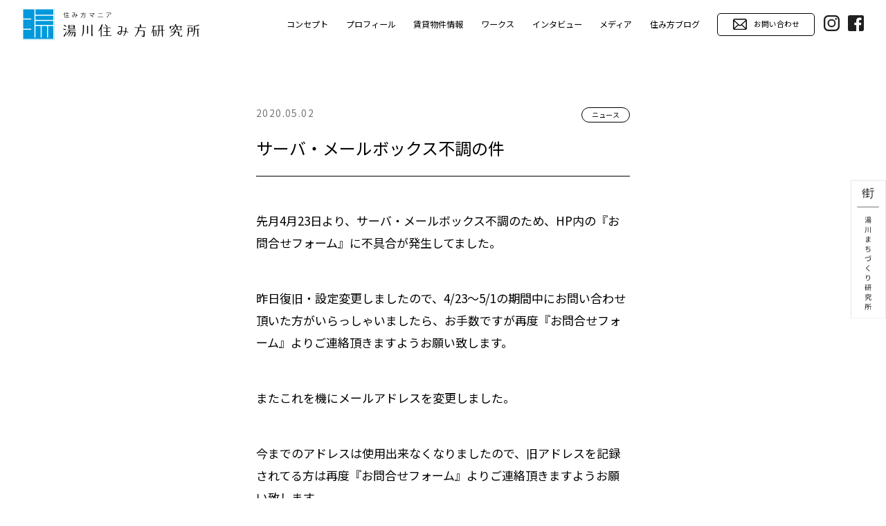

--- FILE ---
content_type: text/html; charset=UTF-8
request_url: https://yukawa-sumikata.com/%E3%82%B5%E3%83%BC%E3%83%90%E3%83%BB%E3%83%A1%E3%83%BC%E3%83%AB%E3%83%9C%E3%83%83%E3%82%AF%E3%82%B9%E4%B8%8D%E8%AA%BF%E3%81%AE%E4%BB%B6/
body_size: 35222
content:
<!DOCTYPE html>
<html lang="ja">
<head>
<meta http-equiv="Content-Type" content="text/html; charset=UTF-8">
<meta content="yes" name="apple-mobile-web-app-capable">
<meta name="format-detection" content="telephone=no">
<meta name="viewport" content="width=device-width,height=device-height,inital-scale=1.0,maximum-scale=1.0,user-scalable=no">
<meta name='robots' content='max-image-preview:large' />
<link rel="alternate" type="application/rss+xml" title="湯川住み方研究所 &raquo; サーバ・メールボックス不調の件 のコメントのフィード" href="https://yukawa-sumikata.com/%e3%82%b5%e3%83%bc%e3%83%90%e3%83%bb%e3%83%a1%e3%83%bc%e3%83%ab%e3%83%9c%e3%83%83%e3%82%af%e3%82%b9%e4%b8%8d%e8%aa%bf%e3%81%ae%e4%bb%b6/feed/" />
<link rel="alternate" title="oEmbed (JSON)" type="application/json+oembed" href="https://yukawa-sumikata.com/wp-json/oembed/1.0/embed?url=https%3A%2F%2Fyukawa-sumikata.com%2F%25e3%2582%25b5%25e3%2583%25bc%25e3%2583%2590%25e3%2583%25bb%25e3%2583%25a1%25e3%2583%25bc%25e3%2583%25ab%25e3%2583%259c%25e3%2583%2583%25e3%2582%25af%25e3%2582%25b9%25e4%25b8%258d%25e8%25aa%25bf%25e3%2581%25ae%25e4%25bb%25b6%2F" />
<link rel="alternate" title="oEmbed (XML)" type="text/xml+oembed" href="https://yukawa-sumikata.com/wp-json/oembed/1.0/embed?url=https%3A%2F%2Fyukawa-sumikata.com%2F%25e3%2582%25b5%25e3%2583%25bc%25e3%2583%2590%25e3%2583%25bb%25e3%2583%25a1%25e3%2583%25bc%25e3%2583%25ab%25e3%2583%259c%25e3%2583%2583%25e3%2582%25af%25e3%2582%25b9%25e4%25b8%258d%25e8%25aa%25bf%25e3%2581%25ae%25e4%25bb%25b6%2F&#038;format=xml" />

<!-- SEO SIMPLE PACK 3.1.2 -->
<title>サーバ・メールボックス不調の件 | 湯川住み方研究所</title>
<meta name="description" content="先月4月23日より、サーバ・メールボックス不調のため、HP内の『お問合せフォーム』に不具合が発生してました。 昨日復旧・設定変更しましたので、4/23～5/1の期間中にお問い合わせ頂いた方がいらっしゃいましたら、お手数ですが再度『お問合せフ">
<link rel="canonical" href="https://yukawa-sumikata.com/%e3%82%b5%e3%83%bc%e3%83%90%e3%83%bb%e3%83%a1%e3%83%bc%e3%83%ab%e3%83%9c%e3%83%83%e3%82%af%e3%82%b9%e4%b8%8d%e8%aa%bf%e3%81%ae%e4%bb%b6/">
<meta property="og:locale" content="ja_JP">
<meta property="og:type" content="article">
<meta property="og:image" content="https://yukawa-sumikata.com/wp2022/wp-content/uploads/2022/12/OGPグループ-3842.png">
<meta property="og:title" content="サーバ・メールボックス不調の件 | 湯川住み方研究所">
<meta property="og:description" content="先月4月23日より、サーバ・メールボックス不調のため、HP内の『お問合せフォーム』に不具合が発生してました。 昨日復旧・設定変更しましたので、4/23～5/1の期間中にお問い合わせ頂いた方がいらっしゃいましたら、お手数ですが再度『お問合せフ">
<meta property="og:url" content="https://yukawa-sumikata.com/%e3%82%b5%e3%83%bc%e3%83%90%e3%83%bb%e3%83%a1%e3%83%bc%e3%83%ab%e3%83%9c%e3%83%83%e3%82%af%e3%82%b9%e4%b8%8d%e8%aa%bf%e3%81%ae%e4%bb%b6/">
<meta property="og:site_name" content="湯川住み方研究所">
<meta name="twitter:card" content="summary_large_image">
<!-- Google Analytics (gtag.js) -->
<script async src="https://www.googletagmanager.com/gtag/js?id=G-7LKYHGLM4G"></script>
<script>
	window.dataLayer = window.dataLayer || [];
	function gtag(){dataLayer.push(arguments);}
	gtag("js", new Date());
	gtag("config", "G-7LKYHGLM4G");
</script>
	<!-- / SEO SIMPLE PACK -->

<style id='wp-img-auto-sizes-contain-inline-css' type='text/css'>
img:is([sizes=auto i],[sizes^="auto," i]){contain-intrinsic-size:3000px 1500px}
/*# sourceURL=wp-img-auto-sizes-contain-inline-css */
</style>
<style id='wp-emoji-styles-inline-css' type='text/css'>

	img.wp-smiley, img.emoji {
		display: inline !important;
		border: none !important;
		box-shadow: none !important;
		height: 1em !important;
		width: 1em !important;
		margin: 0 0.07em !important;
		vertical-align: -0.1em !important;
		background: none !important;
		padding: 0 !important;
	}
/*# sourceURL=wp-emoji-styles-inline-css */
</style>
<style id='wp-block-library-inline-css' type='text/css'>
:root{--wp-block-synced-color:#7a00df;--wp-block-synced-color--rgb:122,0,223;--wp-bound-block-color:var(--wp-block-synced-color);--wp-editor-canvas-background:#ddd;--wp-admin-theme-color:#007cba;--wp-admin-theme-color--rgb:0,124,186;--wp-admin-theme-color-darker-10:#006ba1;--wp-admin-theme-color-darker-10--rgb:0,107,160.5;--wp-admin-theme-color-darker-20:#005a87;--wp-admin-theme-color-darker-20--rgb:0,90,135;--wp-admin-border-width-focus:2px}@media (min-resolution:192dpi){:root{--wp-admin-border-width-focus:1.5px}}.wp-element-button{cursor:pointer}:root .has-very-light-gray-background-color{background-color:#eee}:root .has-very-dark-gray-background-color{background-color:#313131}:root .has-very-light-gray-color{color:#eee}:root .has-very-dark-gray-color{color:#313131}:root .has-vivid-green-cyan-to-vivid-cyan-blue-gradient-background{background:linear-gradient(135deg,#00d084,#0693e3)}:root .has-purple-crush-gradient-background{background:linear-gradient(135deg,#34e2e4,#4721fb 50%,#ab1dfe)}:root .has-hazy-dawn-gradient-background{background:linear-gradient(135deg,#faaca8,#dad0ec)}:root .has-subdued-olive-gradient-background{background:linear-gradient(135deg,#fafae1,#67a671)}:root .has-atomic-cream-gradient-background{background:linear-gradient(135deg,#fdd79a,#004a59)}:root .has-nightshade-gradient-background{background:linear-gradient(135deg,#330968,#31cdcf)}:root .has-midnight-gradient-background{background:linear-gradient(135deg,#020381,#2874fc)}:root{--wp--preset--font-size--normal:16px;--wp--preset--font-size--huge:42px}.has-regular-font-size{font-size:1em}.has-larger-font-size{font-size:2.625em}.has-normal-font-size{font-size:var(--wp--preset--font-size--normal)}.has-huge-font-size{font-size:var(--wp--preset--font-size--huge)}.has-text-align-center{text-align:center}.has-text-align-left{text-align:left}.has-text-align-right{text-align:right}.has-fit-text{white-space:nowrap!important}#end-resizable-editor-section{display:none}.aligncenter{clear:both}.items-justified-left{justify-content:flex-start}.items-justified-center{justify-content:center}.items-justified-right{justify-content:flex-end}.items-justified-space-between{justify-content:space-between}.screen-reader-text{border:0;clip-path:inset(50%);height:1px;margin:-1px;overflow:hidden;padding:0;position:absolute;width:1px;word-wrap:normal!important}.screen-reader-text:focus{background-color:#ddd;clip-path:none;color:#444;display:block;font-size:1em;height:auto;left:5px;line-height:normal;padding:15px 23px 14px;text-decoration:none;top:5px;width:auto;z-index:100000}html :where(.has-border-color){border-style:solid}html :where([style*=border-top-color]){border-top-style:solid}html :where([style*=border-right-color]){border-right-style:solid}html :where([style*=border-bottom-color]){border-bottom-style:solid}html :where([style*=border-left-color]){border-left-style:solid}html :where([style*=border-width]){border-style:solid}html :where([style*=border-top-width]){border-top-style:solid}html :where([style*=border-right-width]){border-right-style:solid}html :where([style*=border-bottom-width]){border-bottom-style:solid}html :where([style*=border-left-width]){border-left-style:solid}html :where(img[class*=wp-image-]){height:auto;max-width:100%}:where(figure){margin:0 0 1em}html :where(.is-position-sticky){--wp-admin--admin-bar--position-offset:var(--wp-admin--admin-bar--height,0px)}@media screen and (max-width:600px){html :where(.is-position-sticky){--wp-admin--admin-bar--position-offset:0px}}

/*# sourceURL=wp-block-library-inline-css */
</style><style id='wp-block-paragraph-inline-css' type='text/css'>
.is-small-text{font-size:.875em}.is-regular-text{font-size:1em}.is-large-text{font-size:2.25em}.is-larger-text{font-size:3em}.has-drop-cap:not(:focus):first-letter{float:left;font-size:8.4em;font-style:normal;font-weight:100;line-height:.68;margin:.05em .1em 0 0;text-transform:uppercase}body.rtl .has-drop-cap:not(:focus):first-letter{float:none;margin-left:.1em}p.has-drop-cap.has-background{overflow:hidden}:root :where(p.has-background){padding:1.25em 2.375em}:where(p.has-text-color:not(.has-link-color)) a{color:inherit}p.has-text-align-left[style*="writing-mode:vertical-lr"],p.has-text-align-right[style*="writing-mode:vertical-rl"]{rotate:180deg}
/*# sourceURL=https://yukawa-sumikata.com/wp2022/wp-includes/blocks/paragraph/style.min.css */
</style>
<style id='global-styles-inline-css' type='text/css'>
:root{--wp--preset--aspect-ratio--square: 1;--wp--preset--aspect-ratio--4-3: 4/3;--wp--preset--aspect-ratio--3-4: 3/4;--wp--preset--aspect-ratio--3-2: 3/2;--wp--preset--aspect-ratio--2-3: 2/3;--wp--preset--aspect-ratio--16-9: 16/9;--wp--preset--aspect-ratio--9-16: 9/16;--wp--preset--color--black: #000000;--wp--preset--color--cyan-bluish-gray: #abb8c3;--wp--preset--color--white: #ffffff;--wp--preset--color--pale-pink: #f78da7;--wp--preset--color--vivid-red: #cf2e2e;--wp--preset--color--luminous-vivid-orange: #ff6900;--wp--preset--color--luminous-vivid-amber: #fcb900;--wp--preset--color--light-green-cyan: #7bdcb5;--wp--preset--color--vivid-green-cyan: #00d084;--wp--preset--color--pale-cyan-blue: #8ed1fc;--wp--preset--color--vivid-cyan-blue: #0693e3;--wp--preset--color--vivid-purple: #9b51e0;--wp--preset--gradient--vivid-cyan-blue-to-vivid-purple: linear-gradient(135deg,rgb(6,147,227) 0%,rgb(155,81,224) 100%);--wp--preset--gradient--light-green-cyan-to-vivid-green-cyan: linear-gradient(135deg,rgb(122,220,180) 0%,rgb(0,208,130) 100%);--wp--preset--gradient--luminous-vivid-amber-to-luminous-vivid-orange: linear-gradient(135deg,rgb(252,185,0) 0%,rgb(255,105,0) 100%);--wp--preset--gradient--luminous-vivid-orange-to-vivid-red: linear-gradient(135deg,rgb(255,105,0) 0%,rgb(207,46,46) 100%);--wp--preset--gradient--very-light-gray-to-cyan-bluish-gray: linear-gradient(135deg,rgb(238,238,238) 0%,rgb(169,184,195) 100%);--wp--preset--gradient--cool-to-warm-spectrum: linear-gradient(135deg,rgb(74,234,220) 0%,rgb(151,120,209) 20%,rgb(207,42,186) 40%,rgb(238,44,130) 60%,rgb(251,105,98) 80%,rgb(254,248,76) 100%);--wp--preset--gradient--blush-light-purple: linear-gradient(135deg,rgb(255,206,236) 0%,rgb(152,150,240) 100%);--wp--preset--gradient--blush-bordeaux: linear-gradient(135deg,rgb(254,205,165) 0%,rgb(254,45,45) 50%,rgb(107,0,62) 100%);--wp--preset--gradient--luminous-dusk: linear-gradient(135deg,rgb(255,203,112) 0%,rgb(199,81,192) 50%,rgb(65,88,208) 100%);--wp--preset--gradient--pale-ocean: linear-gradient(135deg,rgb(255,245,203) 0%,rgb(182,227,212) 50%,rgb(51,167,181) 100%);--wp--preset--gradient--electric-grass: linear-gradient(135deg,rgb(202,248,128) 0%,rgb(113,206,126) 100%);--wp--preset--gradient--midnight: linear-gradient(135deg,rgb(2,3,129) 0%,rgb(40,116,252) 100%);--wp--preset--font-size--small: 13px;--wp--preset--font-size--medium: 20px;--wp--preset--font-size--large: 36px;--wp--preset--font-size--x-large: 42px;--wp--preset--spacing--20: 0.44rem;--wp--preset--spacing--30: 0.67rem;--wp--preset--spacing--40: 1rem;--wp--preset--spacing--50: 1.5rem;--wp--preset--spacing--60: 2.25rem;--wp--preset--spacing--70: 3.38rem;--wp--preset--spacing--80: 5.06rem;--wp--preset--shadow--natural: 6px 6px 9px rgba(0, 0, 0, 0.2);--wp--preset--shadow--deep: 12px 12px 50px rgba(0, 0, 0, 0.4);--wp--preset--shadow--sharp: 6px 6px 0px rgba(0, 0, 0, 0.2);--wp--preset--shadow--outlined: 6px 6px 0px -3px rgb(255, 255, 255), 6px 6px rgb(0, 0, 0);--wp--preset--shadow--crisp: 6px 6px 0px rgb(0, 0, 0);}:where(.is-layout-flex){gap: 0.5em;}:where(.is-layout-grid){gap: 0.5em;}body .is-layout-flex{display: flex;}.is-layout-flex{flex-wrap: wrap;align-items: center;}.is-layout-flex > :is(*, div){margin: 0;}body .is-layout-grid{display: grid;}.is-layout-grid > :is(*, div){margin: 0;}:where(.wp-block-columns.is-layout-flex){gap: 2em;}:where(.wp-block-columns.is-layout-grid){gap: 2em;}:where(.wp-block-post-template.is-layout-flex){gap: 1.25em;}:where(.wp-block-post-template.is-layout-grid){gap: 1.25em;}.has-black-color{color: var(--wp--preset--color--black) !important;}.has-cyan-bluish-gray-color{color: var(--wp--preset--color--cyan-bluish-gray) !important;}.has-white-color{color: var(--wp--preset--color--white) !important;}.has-pale-pink-color{color: var(--wp--preset--color--pale-pink) !important;}.has-vivid-red-color{color: var(--wp--preset--color--vivid-red) !important;}.has-luminous-vivid-orange-color{color: var(--wp--preset--color--luminous-vivid-orange) !important;}.has-luminous-vivid-amber-color{color: var(--wp--preset--color--luminous-vivid-amber) !important;}.has-light-green-cyan-color{color: var(--wp--preset--color--light-green-cyan) !important;}.has-vivid-green-cyan-color{color: var(--wp--preset--color--vivid-green-cyan) !important;}.has-pale-cyan-blue-color{color: var(--wp--preset--color--pale-cyan-blue) !important;}.has-vivid-cyan-blue-color{color: var(--wp--preset--color--vivid-cyan-blue) !important;}.has-vivid-purple-color{color: var(--wp--preset--color--vivid-purple) !important;}.has-black-background-color{background-color: var(--wp--preset--color--black) !important;}.has-cyan-bluish-gray-background-color{background-color: var(--wp--preset--color--cyan-bluish-gray) !important;}.has-white-background-color{background-color: var(--wp--preset--color--white) !important;}.has-pale-pink-background-color{background-color: var(--wp--preset--color--pale-pink) !important;}.has-vivid-red-background-color{background-color: var(--wp--preset--color--vivid-red) !important;}.has-luminous-vivid-orange-background-color{background-color: var(--wp--preset--color--luminous-vivid-orange) !important;}.has-luminous-vivid-amber-background-color{background-color: var(--wp--preset--color--luminous-vivid-amber) !important;}.has-light-green-cyan-background-color{background-color: var(--wp--preset--color--light-green-cyan) !important;}.has-vivid-green-cyan-background-color{background-color: var(--wp--preset--color--vivid-green-cyan) !important;}.has-pale-cyan-blue-background-color{background-color: var(--wp--preset--color--pale-cyan-blue) !important;}.has-vivid-cyan-blue-background-color{background-color: var(--wp--preset--color--vivid-cyan-blue) !important;}.has-vivid-purple-background-color{background-color: var(--wp--preset--color--vivid-purple) !important;}.has-black-border-color{border-color: var(--wp--preset--color--black) !important;}.has-cyan-bluish-gray-border-color{border-color: var(--wp--preset--color--cyan-bluish-gray) !important;}.has-white-border-color{border-color: var(--wp--preset--color--white) !important;}.has-pale-pink-border-color{border-color: var(--wp--preset--color--pale-pink) !important;}.has-vivid-red-border-color{border-color: var(--wp--preset--color--vivid-red) !important;}.has-luminous-vivid-orange-border-color{border-color: var(--wp--preset--color--luminous-vivid-orange) !important;}.has-luminous-vivid-amber-border-color{border-color: var(--wp--preset--color--luminous-vivid-amber) !important;}.has-light-green-cyan-border-color{border-color: var(--wp--preset--color--light-green-cyan) !important;}.has-vivid-green-cyan-border-color{border-color: var(--wp--preset--color--vivid-green-cyan) !important;}.has-pale-cyan-blue-border-color{border-color: var(--wp--preset--color--pale-cyan-blue) !important;}.has-vivid-cyan-blue-border-color{border-color: var(--wp--preset--color--vivid-cyan-blue) !important;}.has-vivid-purple-border-color{border-color: var(--wp--preset--color--vivid-purple) !important;}.has-vivid-cyan-blue-to-vivid-purple-gradient-background{background: var(--wp--preset--gradient--vivid-cyan-blue-to-vivid-purple) !important;}.has-light-green-cyan-to-vivid-green-cyan-gradient-background{background: var(--wp--preset--gradient--light-green-cyan-to-vivid-green-cyan) !important;}.has-luminous-vivid-amber-to-luminous-vivid-orange-gradient-background{background: var(--wp--preset--gradient--luminous-vivid-amber-to-luminous-vivid-orange) !important;}.has-luminous-vivid-orange-to-vivid-red-gradient-background{background: var(--wp--preset--gradient--luminous-vivid-orange-to-vivid-red) !important;}.has-very-light-gray-to-cyan-bluish-gray-gradient-background{background: var(--wp--preset--gradient--very-light-gray-to-cyan-bluish-gray) !important;}.has-cool-to-warm-spectrum-gradient-background{background: var(--wp--preset--gradient--cool-to-warm-spectrum) !important;}.has-blush-light-purple-gradient-background{background: var(--wp--preset--gradient--blush-light-purple) !important;}.has-blush-bordeaux-gradient-background{background: var(--wp--preset--gradient--blush-bordeaux) !important;}.has-luminous-dusk-gradient-background{background: var(--wp--preset--gradient--luminous-dusk) !important;}.has-pale-ocean-gradient-background{background: var(--wp--preset--gradient--pale-ocean) !important;}.has-electric-grass-gradient-background{background: var(--wp--preset--gradient--electric-grass) !important;}.has-midnight-gradient-background{background: var(--wp--preset--gradient--midnight) !important;}.has-small-font-size{font-size: var(--wp--preset--font-size--small) !important;}.has-medium-font-size{font-size: var(--wp--preset--font-size--medium) !important;}.has-large-font-size{font-size: var(--wp--preset--font-size--large) !important;}.has-x-large-font-size{font-size: var(--wp--preset--font-size--x-large) !important;}
/*# sourceURL=global-styles-inline-css */
</style>

<style id='classic-theme-styles-inline-css' type='text/css'>
/*! This file is auto-generated */
.wp-block-button__link{color:#fff;background-color:#32373c;border-radius:9999px;box-shadow:none;text-decoration:none;padding:calc(.667em + 2px) calc(1.333em + 2px);font-size:1.125em}.wp-block-file__button{background:#32373c;color:#fff;text-decoration:none}
/*# sourceURL=/wp-includes/css/classic-themes.min.css */
</style>
<link rel='stylesheet' id='contact-form-7-css' href='https://yukawa-sumikata.com/wp2022/wp-content/plugins/contact-form-7/includes/css/styles.css?ver=5.9.3' type='text/css' media='all' />
<link rel="https://api.w.org/" href="https://yukawa-sumikata.com/wp-json/" /><link rel="alternate" title="JSON" type="application/json" href="https://yukawa-sumikata.com/wp-json/wp/v2/posts/6861" /><link rel="EditURI" type="application/rsd+xml" title="RSD" href="https://yukawa-sumikata.com/wp2022/xmlrpc.php?rsd" />
<meta name="generator" content="WordPress 6.9" />
<link rel='shortlink' href='https://yukawa-sumikata.com/?p=6861' />
<link rel="icon" href="https://yukawa-sumikata.com/wp2022/wp-content/uploads/2022/12/cropped-ファビコン-32x32.png" sizes="32x32" />
<link rel="icon" href="https://yukawa-sumikata.com/wp2022/wp-content/uploads/2022/12/cropped-ファビコン-192x192.png" sizes="192x192" />
<link rel="apple-touch-icon" href="https://yukawa-sumikata.com/wp2022/wp-content/uploads/2022/12/cropped-ファビコン-180x180.png" />
<meta name="msapplication-TileImage" content="https://yukawa-sumikata.com/wp2022/wp-content/uploads/2022/12/cropped-ファビコン-270x270.png" />
		<style type="text/css" id="wp-custom-css">
			.grecaptcha-badge { visibility: hidden; }		</style>
		<!--[if IE]><meta http-equiv="X-UA-Compatible" content="IE=edge"><![endif]-->
<!-- font -->
<link rel="preconnect" href="https://fonts.googleapis.com">
<link rel="preconnect" href="https://fonts.gstatic.com" crossorigin>
<link href="https://fonts.googleapis.com/css2?family=Noto+Sans+JP:wght@400;500;700&family=Raleway:wght@400;600&display=swap" rel="stylesheet">
<!-- font -->
<link rel="stylesheet" type="text/css" href="https://yukawa-sumikata.com/wp2022/wp-content/themes/yukawa/css/reset.css" media="all">
<link rel="stylesheet" type="text/css" href="https://yukawa-sumikata.com/wp2022/wp-content/themes/yukawa/css/slick.css" media="all">
<link rel="stylesheet" type="text/css" href="https://yukawa-sumikata.com/wp2022/wp-content/themes/yukawa/css/animate.min.css" media="all">
<link href="https://yukawa-sumikata.com/wp2022/wp-content/themes/yukawa/css/jquery.fancybox.min.css" rel="stylesheet" type="text/css">
<link rel="stylesheet" href="https://yukawa-sumikata.com/wp2022/wp-content/themes/yukawa/css/jquery.mCustomScrollbar.css">
<link href="https://yukawa-sumikata.com/wp2022/wp-content/themes/yukawa/css/style.css" rel="stylesheet" type="text/css" media="all and (min-width : 1024px)">
<link href="https://yukawa-sumikata.com/wp2022/wp-content/themes/yukawa/css/style_sp.css" rel="stylesheet" type="text/css" media="only screen and (max-width : 1023px)">
<link rel="shortcut icon" type="image/x-icon" href="https://yukawa-sumikata.com/wp2022/wp-content/themes/yukawa/img/favicon.ico">
</head>
<body class="wp-singular post-template-default single single-post postid-6861 single-format-standard wp-theme-yukawa" id="%e3%82%b5%e3%83%bc%e3%83%90%e3%83%bb%e3%83%a1%e3%83%bc%e3%83%ab%e3%83%9c%e3%83%83%e3%82%af%e3%82%b9%e4%b8%8d%e8%aa%bf%e3%81%ae%e4%bb%b6">
<div id="wrapper">
	<header>
		<div id="header">
			<div id="headerIn">
				<h1 id="headerLogo"><a href="https://yukawa-sumikata.com/"><img src="https://yukawa-sumikata.com/wp2022/wp-content/themes/yukawa/img/common/logo.svg" alt="湯川住み方研究所"></a></h1>
				<div id="headerLinks" >
					<div class="btnMenu">
						<a href="javascript:void(0);">
							<span></span>
							<span></span>
							<span></span>
						</a>
					</div>
				</div><!-- /.headerLinks -->
				<nav id="gNavi">
					<ul class="navUl01">
						<li><a href="https://yukawa-sumikata.com/concept/" >コンセプト</a></li>
						<li><a href="https://yukawa-sumikata.com/concept/#profile" >プロフィール</a></li>
						<li><a href="https://yukawa-sumikata.com/#top_rant" >賃貸物件情報</a></li>
						<li><a href="https://yukawa-sumikata.com/works/">ワークス</a></li>
						<li><a href="https://yukawa-sumikata.com/interview/">インタビュー</a></li>
						<li><a href="https://yukawa-sumikata.com/media/">メディア</a></li>
						<li><a href="https://yukawa-sumikata.com/diary/">住み方ブログ</a></li>
					</ul>
					<ul class="navUl02">
						<li>
							<a href="https://yukawa-sumikata.com/contact/" class="blackBtn">
								<img class="is_no" src="https://yukawa-sumikata.com/wp2022/wp-content/themes/yukawa/img/common/icon_email.svg" alt="お問い合せ">
								<img class="is_on" src="https://yukawa-sumikata.com/wp2022/wp-content/themes/yukawa/img/common/icon_email_on.svg" alt="お問い合せ">
								お問い合わせ
							</a>
						</li>
						<li class="sp"><a href="https://yukawa-sumikata.com/street">湯川まちづくり研究所</a></li>
					</ul>
					<ul class="navUl03">
						<li><a href="https://www.instagram.com/yukawa_sumikata/" target="_blank"><img src="https://yukawa-sumikata.com/wp2022/wp-content/themes/yukawa/img/common/sns_instagram.svg" alt="湯川まちづくり研究所"></a></li>
						<li><a href="https://www.facebook.com/profile.php?id=100054277010969" target="_blank"><img src="https://yukawa-sumikata.com/wp2022/wp-content/themes/yukawa/img/common/sns_facebook.svg" alt="湯川まちづくり研究所"></a></li>
					</ul>
				</nav><!-- /#gNavi -->
				<div class="overlay"></div>
			</div><!-- /.headerIn -->
		</div><!-- /#header -->
		<div class="fixedBtn pc">
			<a href="https://yukawa-sumikata.com/street">
				<img class="is_no" src="https://yukawa-sumikata.com/wp2022/wp-content/themes/yukawa/img/common/btn_fixed.svg" alt="">
				<img class="is_on" src="https://yukawa-sumikata.com/wp2022/wp-content/themes/yukawa/img/common/btn_fixed_on.svg" alt="">
			</a>
		</div>
		<ul class="fixedUl sp">
			<li><a href="https://yukawa-sumikata.com/contact/"><span><img src="https://yukawa-sumikata.com/wp2022/wp-content/themes/yukawa/img/common/icon_email.svg" alt=""></span>お問い合わせ</a></li>
			<li><a href="https://yukawa-sumikata.com/street"><span><img src="https://yukawa-sumikata.com/wp2022/wp-content/themes/yukawa/img/common/street.svg" alt=""></span>まちづくり</a></li>
			<li><a href="https://yukawa-sumikata.com/#top_rant" ><span><img src="https://yukawa-sumikata.com/wp2022/wp-content/themes/yukawa/img/common/icon_house.svg" alt=""></span>賃貸物件情報</a></li>
			<li><a href="#" class="pagetopSp"><span><img src="https://yukawa-sumikata.com/wp2022/wp-content/themes/yukawa/img/common/pagetop.svg" alt=""></span>トップへ</a></li>
		</ul>
	</header>
        
	<article>
		<div id="contents">
			<div id="main">
				<div class="diaryDtWrap">
					<div class="inner02">
						<dl class="diaryDtDl">
							<dt>2020.05.02</dt>
							<dd>
								<span class="categSpan">ニュース</span>							</dd>
						</dl>
                        <h3 class="diaryDtHd">サーバ・メールボックス不調の件</h3>
                        <div class="diaryDtCont">
                        	
<p>先月4月23日より、サーバ・メールボックス不調のため、HP内の『お問合せフォーム』に不具合が発生してました。</p>



<p>昨日復旧・設定変更しましたので、4/23～5/1の期間中にお問い合わせ頂いた方がいらっしゃいましたら、お手数ですが再度『お問合せフォーム』よりご連絡頂きますようお願い致します。</p>



<p>またこれを機にメールアドレスを変更しました。</p>



<p>今までのアドレスは使用出来なくなりましたので、旧アドレスを記録されてる方は再度『お問合せフォーム』よりご連絡頂きますようお願い致します。</p>



<p>大変ご迷惑をお掛けしますが、宜しくお願い致します。 </p>
                        </div>
                        <div class="diaryDtPager">
                        	  								                        <a href="https://yukawa-sumikata.com/31%e5%b9%b4%e6%8c%af%e3%82%8a%e3%81%ae%e5%86%8d%e4%bc%9a/" class="pagerPrev">＜前へ</a>
	                                                    
                            <a href="https://yukawa-sumikata.com/diary/" class="btnLink01 enFt">BACK</a>

                                                        <a href="https://yukawa-sumikata.com/%e8%a8%88%e7%94%bb%e4%b8%ad%e6%ad%a2%ef%bc%88%e5%bb%b6%e6%9c%9f%ef%bc%89%e3%81%ae%e3%81%8a%e7%9f%a5%e3%82%89%e3%81%9b-%ef%bc%a0%e6%9f%b3%e4%ba%95%e7%94%ba%e3%83%86%e3%83%8a%e3%83%b3%e3%83%88pj/" class="pagerNext">次へ＞</a>
	                        
							                        </div>
					</div>
				</div>
			</div><!-- /#main -->
		</div><!-- /#contents -->
				<div class="commonContact">
			<div class="inner">
				<h3 class="hdP wow fadeInUp"><img src="https://yukawa-sumikata.com/wp2022/wp-content/themes/yukawa/img/common/title_contact.svg" alt=""></h3>
				<p class="btnP wow fadeInUp"><a href="https://yukawa-sumikata.com/contact/" class="btnLink01">お問い合わせはこちら</a></p>
			</div>
		</div>	
	</article>
<footer>
    	<div id="footer">
    		<div class="footerIn inner">
    			<p class="pageTop"><a href="#" class="op"><img src="https://yukawa-sumikata.com/wp2022/wp-content/themes/yukawa/img/common/pagetop.svg" alt="Page top">トップへ</a></p>
    			<dl class="ftDl">
    				<dt><img src="https://yukawa-sumikata.com/wp2022/wp-content/themes/yukawa/img/common/logo_ft.svg" alt=""></dt>
    				<dd>
    					<p class="ftP01"><img src="https://yukawa-sumikata.com/wp2022/wp-content/themes/yukawa/img/common/txt_ft01.svg" alt=""></p>
    					<p class="ftP02"><img src="https://yukawa-sumikata.com/wp2022/wp-content/themes/yukawa/img/common/txt_ft02.svg" alt=""></p>
    					<p class="ftP03">愛媛県松山市柳井町1丁目13-15<br>ALLEY APARTMENT 204号</p>
    				</dd>
    			</dl>
				<ul class="ftSns">
					<li><a href="https://www.instagram.com/yukawa_sumikata/" target="_blank"><img src="https://yukawa-sumikata.com/wp2022/wp-content/themes/yukawa/img/common/sns_instagram.svg" alt=""></a></li>
					<li><a href="https://www.facebook.com/profile.php?id=100054277010969" target="_blank"><img src="https://yukawa-sumikata.com/wp2022/wp-content/themes/yukawa/img/common/sns_facebook.svg" alt=""></a></li>
				</ul>
				<p id="copyright">© yukawa-sumikatakenkyujyo. All Right Reserved.</p>
    		</div>
        </div><!-- /#footer -->
	</footer>
</div><!-- /#wrapper -->
<script src="https://yukawa-sumikata.com/wp2022/wp-content/themes/yukawa/js/jquery.min.js"></script>
<script type="text/javascript" src="https://yukawa-sumikata.com/wp2022/wp-content/themes/yukawa/js/jquery.matchHeight-min.js"></script>
<script type="text/javascript" src="https://yukawa-sumikata.com/wp2022/wp-content/themes/yukawa/js/jquery.biggerlink.min.js"></script>
<script type="text/javascript" src="https://yukawa-sumikata.com/wp2022/wp-content/themes/yukawa/js/wow.min.js"></script>
<script type="text/javascript" src="https://yukawa-sumikata.com/wp2022/wp-content/themes/yukawa/js/slick.js"></script>
<script src="https://yukawa-sumikata.com/wp2022/wp-content/themes/yukawa/js/jquery.mCustomScrollbar.concat.min.js"></script>
<script src="https://yukawa-sumikata.com/wp2022/wp-content/themes/yukawa/js/vivus.min.js"></script>
<script src="https://yukawa-sumikata.com/wp2022/wp-content/themes/yukawa/js/jquery.fancybox.min.js"></script>
<script type="text/javascript" src="https://yukawa-sumikata.com/wp2022/wp-content/themes/yukawa/js/common.js"></script>


<script type="speculationrules">
{"prefetch":[{"source":"document","where":{"and":[{"href_matches":"/*"},{"not":{"href_matches":["/wp2022/wp-*.php","/wp2022/wp-admin/*","/wp2022/wp-content/uploads/*","/wp2022/wp-content/*","/wp2022/wp-content/plugins/*","/wp2022/wp-content/themes/yukawa/*","/*\\?(.+)"]}},{"not":{"selector_matches":"a[rel~=\"nofollow\"]"}},{"not":{"selector_matches":".no-prefetch, .no-prefetch a"}}]},"eagerness":"conservative"}]}
</script>
<script type="text/javascript" id="wpcf7-redirect-script-js-extra">
/* <![CDATA[ */
var wpcf7_redirect_forms = {"8963":{"page_id":"8966","external_url":"","use_external_url":"","open_in_new_tab":"","http_build_query":"","http_build_query_selectively":"","http_build_query_selectively_fields":"","delay_redirect":"0","after_sent_script":"","thankyou_page_url":"https://yukawa-sumikata.com/thanks/"}};
//# sourceURL=wpcf7-redirect-script-js-extra
/* ]]> */
</script>
<script type="text/javascript" src="https://yukawa-sumikata.com/wp2022/wp-content/plugins/cf7-redirection/js/wpcf7-redirect-script.js" id="wpcf7-redirect-script-js"></script>
<script type="text/javascript" src="https://yukawa-sumikata.com/wp2022/wp-content/plugins/contact-form-7/includes/swv/js/index.js?ver=5.9.3" id="swv-js"></script>
<script type="text/javascript" id="contact-form-7-js-extra">
/* <![CDATA[ */
var wpcf7 = {"api":{"root":"https://yukawa-sumikata.com/wp-json/","namespace":"contact-form-7/v1"}};
//# sourceURL=contact-form-7-js-extra
/* ]]> */
</script>
<script type="text/javascript" src="https://yukawa-sumikata.com/wp2022/wp-content/plugins/contact-form-7/includes/js/index.js?ver=5.9.3" id="contact-form-7-js"></script>
<script type="text/javascript" src="https://www.google.com/recaptcha/api.js?render=6LfJ4gwkAAAAANJMGAtjxBZt7BUevNJpkMcZvUgs&amp;ver=3.0" id="google-recaptcha-js"></script>
<script type="text/javascript" src="https://yukawa-sumikata.com/wp2022/wp-includes/js/dist/vendor/wp-polyfill.min.js?ver=3.15.0" id="wp-polyfill-js"></script>
<script type="text/javascript" id="wpcf7-recaptcha-js-extra">
/* <![CDATA[ */
var wpcf7_recaptcha = {"sitekey":"6LfJ4gwkAAAAANJMGAtjxBZt7BUevNJpkMcZvUgs","actions":{"homepage":"homepage","contactform":"contactform"}};
//# sourceURL=wpcf7-recaptcha-js-extra
/* ]]> */
</script>
<script type="text/javascript" src="https://yukawa-sumikata.com/wp2022/wp-content/plugins/contact-form-7/modules/recaptcha/index.js?ver=5.9.3" id="wpcf7-recaptcha-js"></script>
<script id="wp-emoji-settings" type="application/json">
{"baseUrl":"https://s.w.org/images/core/emoji/17.0.2/72x72/","ext":".png","svgUrl":"https://s.w.org/images/core/emoji/17.0.2/svg/","svgExt":".svg","source":{"concatemoji":"https://yukawa-sumikata.com/wp2022/wp-includes/js/wp-emoji-release.min.js?ver=6.9"}}
</script>
<script type="module">
/* <![CDATA[ */
/*! This file is auto-generated */
const a=JSON.parse(document.getElementById("wp-emoji-settings").textContent),o=(window._wpemojiSettings=a,"wpEmojiSettingsSupports"),s=["flag","emoji"];function i(e){try{var t={supportTests:e,timestamp:(new Date).valueOf()};sessionStorage.setItem(o,JSON.stringify(t))}catch(e){}}function c(e,t,n){e.clearRect(0,0,e.canvas.width,e.canvas.height),e.fillText(t,0,0);t=new Uint32Array(e.getImageData(0,0,e.canvas.width,e.canvas.height).data);e.clearRect(0,0,e.canvas.width,e.canvas.height),e.fillText(n,0,0);const a=new Uint32Array(e.getImageData(0,0,e.canvas.width,e.canvas.height).data);return t.every((e,t)=>e===a[t])}function p(e,t){e.clearRect(0,0,e.canvas.width,e.canvas.height),e.fillText(t,0,0);var n=e.getImageData(16,16,1,1);for(let e=0;e<n.data.length;e++)if(0!==n.data[e])return!1;return!0}function u(e,t,n,a){switch(t){case"flag":return n(e,"\ud83c\udff3\ufe0f\u200d\u26a7\ufe0f","\ud83c\udff3\ufe0f\u200b\u26a7\ufe0f")?!1:!n(e,"\ud83c\udde8\ud83c\uddf6","\ud83c\udde8\u200b\ud83c\uddf6")&&!n(e,"\ud83c\udff4\udb40\udc67\udb40\udc62\udb40\udc65\udb40\udc6e\udb40\udc67\udb40\udc7f","\ud83c\udff4\u200b\udb40\udc67\u200b\udb40\udc62\u200b\udb40\udc65\u200b\udb40\udc6e\u200b\udb40\udc67\u200b\udb40\udc7f");case"emoji":return!a(e,"\ud83e\u1fac8")}return!1}function f(e,t,n,a){let r;const o=(r="undefined"!=typeof WorkerGlobalScope&&self instanceof WorkerGlobalScope?new OffscreenCanvas(300,150):document.createElement("canvas")).getContext("2d",{willReadFrequently:!0}),s=(o.textBaseline="top",o.font="600 32px Arial",{});return e.forEach(e=>{s[e]=t(o,e,n,a)}),s}function r(e){var t=document.createElement("script");t.src=e,t.defer=!0,document.head.appendChild(t)}a.supports={everything:!0,everythingExceptFlag:!0},new Promise(t=>{let n=function(){try{var e=JSON.parse(sessionStorage.getItem(o));if("object"==typeof e&&"number"==typeof e.timestamp&&(new Date).valueOf()<e.timestamp+604800&&"object"==typeof e.supportTests)return e.supportTests}catch(e){}return null}();if(!n){if("undefined"!=typeof Worker&&"undefined"!=typeof OffscreenCanvas&&"undefined"!=typeof URL&&URL.createObjectURL&&"undefined"!=typeof Blob)try{var e="postMessage("+f.toString()+"("+[JSON.stringify(s),u.toString(),c.toString(),p.toString()].join(",")+"));",a=new Blob([e],{type:"text/javascript"});const r=new Worker(URL.createObjectURL(a),{name:"wpTestEmojiSupports"});return void(r.onmessage=e=>{i(n=e.data),r.terminate(),t(n)})}catch(e){}i(n=f(s,u,c,p))}t(n)}).then(e=>{for(const n in e)a.supports[n]=e[n],a.supports.everything=a.supports.everything&&a.supports[n],"flag"!==n&&(a.supports.everythingExceptFlag=a.supports.everythingExceptFlag&&a.supports[n]);var t;a.supports.everythingExceptFlag=a.supports.everythingExceptFlag&&!a.supports.flag,a.supports.everything||((t=a.source||{}).concatemoji?r(t.concatemoji):t.wpemoji&&t.twemoji&&(r(t.twemoji),r(t.wpemoji)))});
//# sourceURL=https://yukawa-sumikata.com/wp2022/wp-includes/js/wp-emoji-loader.min.js
/* ]]> */
</script>
</body>
</html>


--- FILE ---
content_type: text/html; charset=utf-8
request_url: https://www.google.com/recaptcha/api2/anchor?ar=1&k=6LfJ4gwkAAAAANJMGAtjxBZt7BUevNJpkMcZvUgs&co=aHR0cHM6Ly95dWthd2Etc3VtaWthdGEuY29tOjQ0Mw..&hl=en&v=PoyoqOPhxBO7pBk68S4YbpHZ&size=invisible&anchor-ms=20000&execute-ms=30000&cb=7z0caixwciyz
body_size: 48711
content:
<!DOCTYPE HTML><html dir="ltr" lang="en"><head><meta http-equiv="Content-Type" content="text/html; charset=UTF-8">
<meta http-equiv="X-UA-Compatible" content="IE=edge">
<title>reCAPTCHA</title>
<style type="text/css">
/* cyrillic-ext */
@font-face {
  font-family: 'Roboto';
  font-style: normal;
  font-weight: 400;
  font-stretch: 100%;
  src: url(//fonts.gstatic.com/s/roboto/v48/KFO7CnqEu92Fr1ME7kSn66aGLdTylUAMa3GUBHMdazTgWw.woff2) format('woff2');
  unicode-range: U+0460-052F, U+1C80-1C8A, U+20B4, U+2DE0-2DFF, U+A640-A69F, U+FE2E-FE2F;
}
/* cyrillic */
@font-face {
  font-family: 'Roboto';
  font-style: normal;
  font-weight: 400;
  font-stretch: 100%;
  src: url(//fonts.gstatic.com/s/roboto/v48/KFO7CnqEu92Fr1ME7kSn66aGLdTylUAMa3iUBHMdazTgWw.woff2) format('woff2');
  unicode-range: U+0301, U+0400-045F, U+0490-0491, U+04B0-04B1, U+2116;
}
/* greek-ext */
@font-face {
  font-family: 'Roboto';
  font-style: normal;
  font-weight: 400;
  font-stretch: 100%;
  src: url(//fonts.gstatic.com/s/roboto/v48/KFO7CnqEu92Fr1ME7kSn66aGLdTylUAMa3CUBHMdazTgWw.woff2) format('woff2');
  unicode-range: U+1F00-1FFF;
}
/* greek */
@font-face {
  font-family: 'Roboto';
  font-style: normal;
  font-weight: 400;
  font-stretch: 100%;
  src: url(//fonts.gstatic.com/s/roboto/v48/KFO7CnqEu92Fr1ME7kSn66aGLdTylUAMa3-UBHMdazTgWw.woff2) format('woff2');
  unicode-range: U+0370-0377, U+037A-037F, U+0384-038A, U+038C, U+038E-03A1, U+03A3-03FF;
}
/* math */
@font-face {
  font-family: 'Roboto';
  font-style: normal;
  font-weight: 400;
  font-stretch: 100%;
  src: url(//fonts.gstatic.com/s/roboto/v48/KFO7CnqEu92Fr1ME7kSn66aGLdTylUAMawCUBHMdazTgWw.woff2) format('woff2');
  unicode-range: U+0302-0303, U+0305, U+0307-0308, U+0310, U+0312, U+0315, U+031A, U+0326-0327, U+032C, U+032F-0330, U+0332-0333, U+0338, U+033A, U+0346, U+034D, U+0391-03A1, U+03A3-03A9, U+03B1-03C9, U+03D1, U+03D5-03D6, U+03F0-03F1, U+03F4-03F5, U+2016-2017, U+2034-2038, U+203C, U+2040, U+2043, U+2047, U+2050, U+2057, U+205F, U+2070-2071, U+2074-208E, U+2090-209C, U+20D0-20DC, U+20E1, U+20E5-20EF, U+2100-2112, U+2114-2115, U+2117-2121, U+2123-214F, U+2190, U+2192, U+2194-21AE, U+21B0-21E5, U+21F1-21F2, U+21F4-2211, U+2213-2214, U+2216-22FF, U+2308-230B, U+2310, U+2319, U+231C-2321, U+2336-237A, U+237C, U+2395, U+239B-23B7, U+23D0, U+23DC-23E1, U+2474-2475, U+25AF, U+25B3, U+25B7, U+25BD, U+25C1, U+25CA, U+25CC, U+25FB, U+266D-266F, U+27C0-27FF, U+2900-2AFF, U+2B0E-2B11, U+2B30-2B4C, U+2BFE, U+3030, U+FF5B, U+FF5D, U+1D400-1D7FF, U+1EE00-1EEFF;
}
/* symbols */
@font-face {
  font-family: 'Roboto';
  font-style: normal;
  font-weight: 400;
  font-stretch: 100%;
  src: url(//fonts.gstatic.com/s/roboto/v48/KFO7CnqEu92Fr1ME7kSn66aGLdTylUAMaxKUBHMdazTgWw.woff2) format('woff2');
  unicode-range: U+0001-000C, U+000E-001F, U+007F-009F, U+20DD-20E0, U+20E2-20E4, U+2150-218F, U+2190, U+2192, U+2194-2199, U+21AF, U+21E6-21F0, U+21F3, U+2218-2219, U+2299, U+22C4-22C6, U+2300-243F, U+2440-244A, U+2460-24FF, U+25A0-27BF, U+2800-28FF, U+2921-2922, U+2981, U+29BF, U+29EB, U+2B00-2BFF, U+4DC0-4DFF, U+FFF9-FFFB, U+10140-1018E, U+10190-1019C, U+101A0, U+101D0-101FD, U+102E0-102FB, U+10E60-10E7E, U+1D2C0-1D2D3, U+1D2E0-1D37F, U+1F000-1F0FF, U+1F100-1F1AD, U+1F1E6-1F1FF, U+1F30D-1F30F, U+1F315, U+1F31C, U+1F31E, U+1F320-1F32C, U+1F336, U+1F378, U+1F37D, U+1F382, U+1F393-1F39F, U+1F3A7-1F3A8, U+1F3AC-1F3AF, U+1F3C2, U+1F3C4-1F3C6, U+1F3CA-1F3CE, U+1F3D4-1F3E0, U+1F3ED, U+1F3F1-1F3F3, U+1F3F5-1F3F7, U+1F408, U+1F415, U+1F41F, U+1F426, U+1F43F, U+1F441-1F442, U+1F444, U+1F446-1F449, U+1F44C-1F44E, U+1F453, U+1F46A, U+1F47D, U+1F4A3, U+1F4B0, U+1F4B3, U+1F4B9, U+1F4BB, U+1F4BF, U+1F4C8-1F4CB, U+1F4D6, U+1F4DA, U+1F4DF, U+1F4E3-1F4E6, U+1F4EA-1F4ED, U+1F4F7, U+1F4F9-1F4FB, U+1F4FD-1F4FE, U+1F503, U+1F507-1F50B, U+1F50D, U+1F512-1F513, U+1F53E-1F54A, U+1F54F-1F5FA, U+1F610, U+1F650-1F67F, U+1F687, U+1F68D, U+1F691, U+1F694, U+1F698, U+1F6AD, U+1F6B2, U+1F6B9-1F6BA, U+1F6BC, U+1F6C6-1F6CF, U+1F6D3-1F6D7, U+1F6E0-1F6EA, U+1F6F0-1F6F3, U+1F6F7-1F6FC, U+1F700-1F7FF, U+1F800-1F80B, U+1F810-1F847, U+1F850-1F859, U+1F860-1F887, U+1F890-1F8AD, U+1F8B0-1F8BB, U+1F8C0-1F8C1, U+1F900-1F90B, U+1F93B, U+1F946, U+1F984, U+1F996, U+1F9E9, U+1FA00-1FA6F, U+1FA70-1FA7C, U+1FA80-1FA89, U+1FA8F-1FAC6, U+1FACE-1FADC, U+1FADF-1FAE9, U+1FAF0-1FAF8, U+1FB00-1FBFF;
}
/* vietnamese */
@font-face {
  font-family: 'Roboto';
  font-style: normal;
  font-weight: 400;
  font-stretch: 100%;
  src: url(//fonts.gstatic.com/s/roboto/v48/KFO7CnqEu92Fr1ME7kSn66aGLdTylUAMa3OUBHMdazTgWw.woff2) format('woff2');
  unicode-range: U+0102-0103, U+0110-0111, U+0128-0129, U+0168-0169, U+01A0-01A1, U+01AF-01B0, U+0300-0301, U+0303-0304, U+0308-0309, U+0323, U+0329, U+1EA0-1EF9, U+20AB;
}
/* latin-ext */
@font-face {
  font-family: 'Roboto';
  font-style: normal;
  font-weight: 400;
  font-stretch: 100%;
  src: url(//fonts.gstatic.com/s/roboto/v48/KFO7CnqEu92Fr1ME7kSn66aGLdTylUAMa3KUBHMdazTgWw.woff2) format('woff2');
  unicode-range: U+0100-02BA, U+02BD-02C5, U+02C7-02CC, U+02CE-02D7, U+02DD-02FF, U+0304, U+0308, U+0329, U+1D00-1DBF, U+1E00-1E9F, U+1EF2-1EFF, U+2020, U+20A0-20AB, U+20AD-20C0, U+2113, U+2C60-2C7F, U+A720-A7FF;
}
/* latin */
@font-face {
  font-family: 'Roboto';
  font-style: normal;
  font-weight: 400;
  font-stretch: 100%;
  src: url(//fonts.gstatic.com/s/roboto/v48/KFO7CnqEu92Fr1ME7kSn66aGLdTylUAMa3yUBHMdazQ.woff2) format('woff2');
  unicode-range: U+0000-00FF, U+0131, U+0152-0153, U+02BB-02BC, U+02C6, U+02DA, U+02DC, U+0304, U+0308, U+0329, U+2000-206F, U+20AC, U+2122, U+2191, U+2193, U+2212, U+2215, U+FEFF, U+FFFD;
}
/* cyrillic-ext */
@font-face {
  font-family: 'Roboto';
  font-style: normal;
  font-weight: 500;
  font-stretch: 100%;
  src: url(//fonts.gstatic.com/s/roboto/v48/KFO7CnqEu92Fr1ME7kSn66aGLdTylUAMa3GUBHMdazTgWw.woff2) format('woff2');
  unicode-range: U+0460-052F, U+1C80-1C8A, U+20B4, U+2DE0-2DFF, U+A640-A69F, U+FE2E-FE2F;
}
/* cyrillic */
@font-face {
  font-family: 'Roboto';
  font-style: normal;
  font-weight: 500;
  font-stretch: 100%;
  src: url(//fonts.gstatic.com/s/roboto/v48/KFO7CnqEu92Fr1ME7kSn66aGLdTylUAMa3iUBHMdazTgWw.woff2) format('woff2');
  unicode-range: U+0301, U+0400-045F, U+0490-0491, U+04B0-04B1, U+2116;
}
/* greek-ext */
@font-face {
  font-family: 'Roboto';
  font-style: normal;
  font-weight: 500;
  font-stretch: 100%;
  src: url(//fonts.gstatic.com/s/roboto/v48/KFO7CnqEu92Fr1ME7kSn66aGLdTylUAMa3CUBHMdazTgWw.woff2) format('woff2');
  unicode-range: U+1F00-1FFF;
}
/* greek */
@font-face {
  font-family: 'Roboto';
  font-style: normal;
  font-weight: 500;
  font-stretch: 100%;
  src: url(//fonts.gstatic.com/s/roboto/v48/KFO7CnqEu92Fr1ME7kSn66aGLdTylUAMa3-UBHMdazTgWw.woff2) format('woff2');
  unicode-range: U+0370-0377, U+037A-037F, U+0384-038A, U+038C, U+038E-03A1, U+03A3-03FF;
}
/* math */
@font-face {
  font-family: 'Roboto';
  font-style: normal;
  font-weight: 500;
  font-stretch: 100%;
  src: url(//fonts.gstatic.com/s/roboto/v48/KFO7CnqEu92Fr1ME7kSn66aGLdTylUAMawCUBHMdazTgWw.woff2) format('woff2');
  unicode-range: U+0302-0303, U+0305, U+0307-0308, U+0310, U+0312, U+0315, U+031A, U+0326-0327, U+032C, U+032F-0330, U+0332-0333, U+0338, U+033A, U+0346, U+034D, U+0391-03A1, U+03A3-03A9, U+03B1-03C9, U+03D1, U+03D5-03D6, U+03F0-03F1, U+03F4-03F5, U+2016-2017, U+2034-2038, U+203C, U+2040, U+2043, U+2047, U+2050, U+2057, U+205F, U+2070-2071, U+2074-208E, U+2090-209C, U+20D0-20DC, U+20E1, U+20E5-20EF, U+2100-2112, U+2114-2115, U+2117-2121, U+2123-214F, U+2190, U+2192, U+2194-21AE, U+21B0-21E5, U+21F1-21F2, U+21F4-2211, U+2213-2214, U+2216-22FF, U+2308-230B, U+2310, U+2319, U+231C-2321, U+2336-237A, U+237C, U+2395, U+239B-23B7, U+23D0, U+23DC-23E1, U+2474-2475, U+25AF, U+25B3, U+25B7, U+25BD, U+25C1, U+25CA, U+25CC, U+25FB, U+266D-266F, U+27C0-27FF, U+2900-2AFF, U+2B0E-2B11, U+2B30-2B4C, U+2BFE, U+3030, U+FF5B, U+FF5D, U+1D400-1D7FF, U+1EE00-1EEFF;
}
/* symbols */
@font-face {
  font-family: 'Roboto';
  font-style: normal;
  font-weight: 500;
  font-stretch: 100%;
  src: url(//fonts.gstatic.com/s/roboto/v48/KFO7CnqEu92Fr1ME7kSn66aGLdTylUAMaxKUBHMdazTgWw.woff2) format('woff2');
  unicode-range: U+0001-000C, U+000E-001F, U+007F-009F, U+20DD-20E0, U+20E2-20E4, U+2150-218F, U+2190, U+2192, U+2194-2199, U+21AF, U+21E6-21F0, U+21F3, U+2218-2219, U+2299, U+22C4-22C6, U+2300-243F, U+2440-244A, U+2460-24FF, U+25A0-27BF, U+2800-28FF, U+2921-2922, U+2981, U+29BF, U+29EB, U+2B00-2BFF, U+4DC0-4DFF, U+FFF9-FFFB, U+10140-1018E, U+10190-1019C, U+101A0, U+101D0-101FD, U+102E0-102FB, U+10E60-10E7E, U+1D2C0-1D2D3, U+1D2E0-1D37F, U+1F000-1F0FF, U+1F100-1F1AD, U+1F1E6-1F1FF, U+1F30D-1F30F, U+1F315, U+1F31C, U+1F31E, U+1F320-1F32C, U+1F336, U+1F378, U+1F37D, U+1F382, U+1F393-1F39F, U+1F3A7-1F3A8, U+1F3AC-1F3AF, U+1F3C2, U+1F3C4-1F3C6, U+1F3CA-1F3CE, U+1F3D4-1F3E0, U+1F3ED, U+1F3F1-1F3F3, U+1F3F5-1F3F7, U+1F408, U+1F415, U+1F41F, U+1F426, U+1F43F, U+1F441-1F442, U+1F444, U+1F446-1F449, U+1F44C-1F44E, U+1F453, U+1F46A, U+1F47D, U+1F4A3, U+1F4B0, U+1F4B3, U+1F4B9, U+1F4BB, U+1F4BF, U+1F4C8-1F4CB, U+1F4D6, U+1F4DA, U+1F4DF, U+1F4E3-1F4E6, U+1F4EA-1F4ED, U+1F4F7, U+1F4F9-1F4FB, U+1F4FD-1F4FE, U+1F503, U+1F507-1F50B, U+1F50D, U+1F512-1F513, U+1F53E-1F54A, U+1F54F-1F5FA, U+1F610, U+1F650-1F67F, U+1F687, U+1F68D, U+1F691, U+1F694, U+1F698, U+1F6AD, U+1F6B2, U+1F6B9-1F6BA, U+1F6BC, U+1F6C6-1F6CF, U+1F6D3-1F6D7, U+1F6E0-1F6EA, U+1F6F0-1F6F3, U+1F6F7-1F6FC, U+1F700-1F7FF, U+1F800-1F80B, U+1F810-1F847, U+1F850-1F859, U+1F860-1F887, U+1F890-1F8AD, U+1F8B0-1F8BB, U+1F8C0-1F8C1, U+1F900-1F90B, U+1F93B, U+1F946, U+1F984, U+1F996, U+1F9E9, U+1FA00-1FA6F, U+1FA70-1FA7C, U+1FA80-1FA89, U+1FA8F-1FAC6, U+1FACE-1FADC, U+1FADF-1FAE9, U+1FAF0-1FAF8, U+1FB00-1FBFF;
}
/* vietnamese */
@font-face {
  font-family: 'Roboto';
  font-style: normal;
  font-weight: 500;
  font-stretch: 100%;
  src: url(//fonts.gstatic.com/s/roboto/v48/KFO7CnqEu92Fr1ME7kSn66aGLdTylUAMa3OUBHMdazTgWw.woff2) format('woff2');
  unicode-range: U+0102-0103, U+0110-0111, U+0128-0129, U+0168-0169, U+01A0-01A1, U+01AF-01B0, U+0300-0301, U+0303-0304, U+0308-0309, U+0323, U+0329, U+1EA0-1EF9, U+20AB;
}
/* latin-ext */
@font-face {
  font-family: 'Roboto';
  font-style: normal;
  font-weight: 500;
  font-stretch: 100%;
  src: url(//fonts.gstatic.com/s/roboto/v48/KFO7CnqEu92Fr1ME7kSn66aGLdTylUAMa3KUBHMdazTgWw.woff2) format('woff2');
  unicode-range: U+0100-02BA, U+02BD-02C5, U+02C7-02CC, U+02CE-02D7, U+02DD-02FF, U+0304, U+0308, U+0329, U+1D00-1DBF, U+1E00-1E9F, U+1EF2-1EFF, U+2020, U+20A0-20AB, U+20AD-20C0, U+2113, U+2C60-2C7F, U+A720-A7FF;
}
/* latin */
@font-face {
  font-family: 'Roboto';
  font-style: normal;
  font-weight: 500;
  font-stretch: 100%;
  src: url(//fonts.gstatic.com/s/roboto/v48/KFO7CnqEu92Fr1ME7kSn66aGLdTylUAMa3yUBHMdazQ.woff2) format('woff2');
  unicode-range: U+0000-00FF, U+0131, U+0152-0153, U+02BB-02BC, U+02C6, U+02DA, U+02DC, U+0304, U+0308, U+0329, U+2000-206F, U+20AC, U+2122, U+2191, U+2193, U+2212, U+2215, U+FEFF, U+FFFD;
}
/* cyrillic-ext */
@font-face {
  font-family: 'Roboto';
  font-style: normal;
  font-weight: 900;
  font-stretch: 100%;
  src: url(//fonts.gstatic.com/s/roboto/v48/KFO7CnqEu92Fr1ME7kSn66aGLdTylUAMa3GUBHMdazTgWw.woff2) format('woff2');
  unicode-range: U+0460-052F, U+1C80-1C8A, U+20B4, U+2DE0-2DFF, U+A640-A69F, U+FE2E-FE2F;
}
/* cyrillic */
@font-face {
  font-family: 'Roboto';
  font-style: normal;
  font-weight: 900;
  font-stretch: 100%;
  src: url(//fonts.gstatic.com/s/roboto/v48/KFO7CnqEu92Fr1ME7kSn66aGLdTylUAMa3iUBHMdazTgWw.woff2) format('woff2');
  unicode-range: U+0301, U+0400-045F, U+0490-0491, U+04B0-04B1, U+2116;
}
/* greek-ext */
@font-face {
  font-family: 'Roboto';
  font-style: normal;
  font-weight: 900;
  font-stretch: 100%;
  src: url(//fonts.gstatic.com/s/roboto/v48/KFO7CnqEu92Fr1ME7kSn66aGLdTylUAMa3CUBHMdazTgWw.woff2) format('woff2');
  unicode-range: U+1F00-1FFF;
}
/* greek */
@font-face {
  font-family: 'Roboto';
  font-style: normal;
  font-weight: 900;
  font-stretch: 100%;
  src: url(//fonts.gstatic.com/s/roboto/v48/KFO7CnqEu92Fr1ME7kSn66aGLdTylUAMa3-UBHMdazTgWw.woff2) format('woff2');
  unicode-range: U+0370-0377, U+037A-037F, U+0384-038A, U+038C, U+038E-03A1, U+03A3-03FF;
}
/* math */
@font-face {
  font-family: 'Roboto';
  font-style: normal;
  font-weight: 900;
  font-stretch: 100%;
  src: url(//fonts.gstatic.com/s/roboto/v48/KFO7CnqEu92Fr1ME7kSn66aGLdTylUAMawCUBHMdazTgWw.woff2) format('woff2');
  unicode-range: U+0302-0303, U+0305, U+0307-0308, U+0310, U+0312, U+0315, U+031A, U+0326-0327, U+032C, U+032F-0330, U+0332-0333, U+0338, U+033A, U+0346, U+034D, U+0391-03A1, U+03A3-03A9, U+03B1-03C9, U+03D1, U+03D5-03D6, U+03F0-03F1, U+03F4-03F5, U+2016-2017, U+2034-2038, U+203C, U+2040, U+2043, U+2047, U+2050, U+2057, U+205F, U+2070-2071, U+2074-208E, U+2090-209C, U+20D0-20DC, U+20E1, U+20E5-20EF, U+2100-2112, U+2114-2115, U+2117-2121, U+2123-214F, U+2190, U+2192, U+2194-21AE, U+21B0-21E5, U+21F1-21F2, U+21F4-2211, U+2213-2214, U+2216-22FF, U+2308-230B, U+2310, U+2319, U+231C-2321, U+2336-237A, U+237C, U+2395, U+239B-23B7, U+23D0, U+23DC-23E1, U+2474-2475, U+25AF, U+25B3, U+25B7, U+25BD, U+25C1, U+25CA, U+25CC, U+25FB, U+266D-266F, U+27C0-27FF, U+2900-2AFF, U+2B0E-2B11, U+2B30-2B4C, U+2BFE, U+3030, U+FF5B, U+FF5D, U+1D400-1D7FF, U+1EE00-1EEFF;
}
/* symbols */
@font-face {
  font-family: 'Roboto';
  font-style: normal;
  font-weight: 900;
  font-stretch: 100%;
  src: url(//fonts.gstatic.com/s/roboto/v48/KFO7CnqEu92Fr1ME7kSn66aGLdTylUAMaxKUBHMdazTgWw.woff2) format('woff2');
  unicode-range: U+0001-000C, U+000E-001F, U+007F-009F, U+20DD-20E0, U+20E2-20E4, U+2150-218F, U+2190, U+2192, U+2194-2199, U+21AF, U+21E6-21F0, U+21F3, U+2218-2219, U+2299, U+22C4-22C6, U+2300-243F, U+2440-244A, U+2460-24FF, U+25A0-27BF, U+2800-28FF, U+2921-2922, U+2981, U+29BF, U+29EB, U+2B00-2BFF, U+4DC0-4DFF, U+FFF9-FFFB, U+10140-1018E, U+10190-1019C, U+101A0, U+101D0-101FD, U+102E0-102FB, U+10E60-10E7E, U+1D2C0-1D2D3, U+1D2E0-1D37F, U+1F000-1F0FF, U+1F100-1F1AD, U+1F1E6-1F1FF, U+1F30D-1F30F, U+1F315, U+1F31C, U+1F31E, U+1F320-1F32C, U+1F336, U+1F378, U+1F37D, U+1F382, U+1F393-1F39F, U+1F3A7-1F3A8, U+1F3AC-1F3AF, U+1F3C2, U+1F3C4-1F3C6, U+1F3CA-1F3CE, U+1F3D4-1F3E0, U+1F3ED, U+1F3F1-1F3F3, U+1F3F5-1F3F7, U+1F408, U+1F415, U+1F41F, U+1F426, U+1F43F, U+1F441-1F442, U+1F444, U+1F446-1F449, U+1F44C-1F44E, U+1F453, U+1F46A, U+1F47D, U+1F4A3, U+1F4B0, U+1F4B3, U+1F4B9, U+1F4BB, U+1F4BF, U+1F4C8-1F4CB, U+1F4D6, U+1F4DA, U+1F4DF, U+1F4E3-1F4E6, U+1F4EA-1F4ED, U+1F4F7, U+1F4F9-1F4FB, U+1F4FD-1F4FE, U+1F503, U+1F507-1F50B, U+1F50D, U+1F512-1F513, U+1F53E-1F54A, U+1F54F-1F5FA, U+1F610, U+1F650-1F67F, U+1F687, U+1F68D, U+1F691, U+1F694, U+1F698, U+1F6AD, U+1F6B2, U+1F6B9-1F6BA, U+1F6BC, U+1F6C6-1F6CF, U+1F6D3-1F6D7, U+1F6E0-1F6EA, U+1F6F0-1F6F3, U+1F6F7-1F6FC, U+1F700-1F7FF, U+1F800-1F80B, U+1F810-1F847, U+1F850-1F859, U+1F860-1F887, U+1F890-1F8AD, U+1F8B0-1F8BB, U+1F8C0-1F8C1, U+1F900-1F90B, U+1F93B, U+1F946, U+1F984, U+1F996, U+1F9E9, U+1FA00-1FA6F, U+1FA70-1FA7C, U+1FA80-1FA89, U+1FA8F-1FAC6, U+1FACE-1FADC, U+1FADF-1FAE9, U+1FAF0-1FAF8, U+1FB00-1FBFF;
}
/* vietnamese */
@font-face {
  font-family: 'Roboto';
  font-style: normal;
  font-weight: 900;
  font-stretch: 100%;
  src: url(//fonts.gstatic.com/s/roboto/v48/KFO7CnqEu92Fr1ME7kSn66aGLdTylUAMa3OUBHMdazTgWw.woff2) format('woff2');
  unicode-range: U+0102-0103, U+0110-0111, U+0128-0129, U+0168-0169, U+01A0-01A1, U+01AF-01B0, U+0300-0301, U+0303-0304, U+0308-0309, U+0323, U+0329, U+1EA0-1EF9, U+20AB;
}
/* latin-ext */
@font-face {
  font-family: 'Roboto';
  font-style: normal;
  font-weight: 900;
  font-stretch: 100%;
  src: url(//fonts.gstatic.com/s/roboto/v48/KFO7CnqEu92Fr1ME7kSn66aGLdTylUAMa3KUBHMdazTgWw.woff2) format('woff2');
  unicode-range: U+0100-02BA, U+02BD-02C5, U+02C7-02CC, U+02CE-02D7, U+02DD-02FF, U+0304, U+0308, U+0329, U+1D00-1DBF, U+1E00-1E9F, U+1EF2-1EFF, U+2020, U+20A0-20AB, U+20AD-20C0, U+2113, U+2C60-2C7F, U+A720-A7FF;
}
/* latin */
@font-face {
  font-family: 'Roboto';
  font-style: normal;
  font-weight: 900;
  font-stretch: 100%;
  src: url(//fonts.gstatic.com/s/roboto/v48/KFO7CnqEu92Fr1ME7kSn66aGLdTylUAMa3yUBHMdazQ.woff2) format('woff2');
  unicode-range: U+0000-00FF, U+0131, U+0152-0153, U+02BB-02BC, U+02C6, U+02DA, U+02DC, U+0304, U+0308, U+0329, U+2000-206F, U+20AC, U+2122, U+2191, U+2193, U+2212, U+2215, U+FEFF, U+FFFD;
}

</style>
<link rel="stylesheet" type="text/css" href="https://www.gstatic.com/recaptcha/releases/PoyoqOPhxBO7pBk68S4YbpHZ/styles__ltr.css">
<script nonce="y6hKb5YUyPkgty820Gt6Aw" type="text/javascript">window['__recaptcha_api'] = 'https://www.google.com/recaptcha/api2/';</script>
<script type="text/javascript" src="https://www.gstatic.com/recaptcha/releases/PoyoqOPhxBO7pBk68S4YbpHZ/recaptcha__en.js" nonce="y6hKb5YUyPkgty820Gt6Aw">
      
    </script></head>
<body><div id="rc-anchor-alert" class="rc-anchor-alert"></div>
<input type="hidden" id="recaptcha-token" value="[base64]">
<script type="text/javascript" nonce="y6hKb5YUyPkgty820Gt6Aw">
      recaptcha.anchor.Main.init("[\x22ainput\x22,[\x22bgdata\x22,\x22\x22,\[base64]/[base64]/[base64]/[base64]/[base64]/[base64]/[base64]/[base64]/[base64]/[base64]\\u003d\x22,\[base64]\\u003d\\u003d\x22,\[base64]/[base64]/CnsOvG3LDuMKYw7Y3M3zCsj/Djx8NLMOGQlsFw4vCpmzCr8OHC2XChnFnw4F9woHCpsKBwpTChMKney3Chk/Cq8K9w6TCgsO9QsOdw7gYwojCosK/In8fUzIoI8KXwqXCuFHDnlTCpBEswo0EwpLClsOoOsK/GAHDjEULb8OtwqDCtUxIVGktwqnClQh3w6BOUW3DjgzCnXEII8Kaw4HDocKdw7o5OErDoMOBwrrCqMO/AsOfQMO/f8KAw43DkFTDrjrDscOxJcKALA3ClxN2IMO1wrUjEMOZwrssE8KNw5pOwpBpAsOuwqDDn8KpSTchw5DDlsKvJjfDh1XCl8O0ETXDowhWLVZJw7nCnVbDniTDuQo3R1/DkCDChExvZiwjw4zDgMOEbmLDl15ZKChye8Oawr3Ds1pWw7c3w7sIw6U7wrLClsKZKiPDtcKlwos6wrrDhVMEw4ZrBFw3Z1bCqlbClkQ0w54TRsO7DiE0w6vCkcOHwpPDrBkBGsOXw5VNUkMXwozCpMK+wqXDrsOew4jCrMO/w4HDtcKRanNhworCrSt1ETHDvMOAIMOZw4fDmcO0w7VWw4TCksKiwqPCj8KuOnrCjSVxw4/Cp0LCvF3DlsOIw78KRcKrfsKDJHXCmhcfw7bCr8O8wrBMw6XDjcKewr3DmlEeJMOkwqLCm8KOw4N/VcOrXW3ChsOrBzzDm8KqYcKmV3xURHN4w7ogV2twUsOtQ8KLw6bCoMKuw5gVQcKkX8KgHTRRNMKCw5/DjUXDn2bCmmnCoHhuBsKEXMO6w4BXw5gnwq1lBjfCh8KuRBnDncKkSsKgw51Bw5xjGcKAw5TCsMOOwoLDsg/DkcKCw7fCusOvWUnCjVsIXMOMwpHDp8KfwrssIi4BDSTCqilEwoXCpVMhw5PCn8OHw5DCusOqwonDnWXDnsO2w47DlH/[base64]/DnihxwpR3w7JPC0rDtgvCg8OHbMKWwoXDq8Ovwq/[base64]/CqcO/[base64]/DssOPF1xRU1crAsKnwoTDh1bCj8OTw7vDp1HDicOISgXDpCJnwotaw5pNwqjCgcKUwqsqFMKnVj/CpB3CnEfCoE/Dj3Ulw6HDvMKsAgA7w4EkRsOcwqAkWcO3bVtVZcOYFsO2d8ObwqXChE/CilgcGMOcAzrCnMOEwobDq2NOwqRDO8OcBcOtw5TDrT0vw63DjH58w67CgMKBwoLDiMOWwojCqWTDoTlfw7zCswHCkcKfEH4zw6/DmMKLEHDCn8KXw7szLXzDjFHCksKfwoDCuT8gwrfCtDLCrsOzw7RXwoUjw73CjSM6CcO4w63Dv3V+HcO/aMOyPk/DhMK9aDXCj8KewrEDwoQOYxnCr8OJwpYLZsOKwosnZMOtSsOYM8OxEwldw5YDwoxFw5XDkVTDtw7CjMOCwqTCt8O7GsOYw7TCtUjDvcKdVMOWUlMuSyEbMsKmwojCh1Ibw6/Crm/CgjHCgT1JwrHDhMKmw4lDbyg/w77CvGfDvsK1JUwuw6NkYcK/w7duw7BJw5jDlFbDiU1dw6hnwrgOw5LCm8OIwqHDj8K2w6Q7EsOWw6/CnznDqcOOS1XDpXzCrcOAJg7CjsKCSXjCjMKswpEcIh8wwpLDhm9sU8ODB8OMwrjDohjCn8KfBMOqwo3DpVQkOQrDhDbCosKFw6p5w73Ct8O5wo/[base64]/[base64]/CmcOibcOgGzjDjcONwopIw74Dw6HDj3/[base64]/CrcOPwrTDp0Z+woVEwpvDjHFCwpnCh3fDn8K/[base64]/G8ORM8Krw73Cv0bCm8OocMKQfz3CisO5AsKlwpJCbDYDNsKbIcOJwqXCicK9wqh9RsKddsOdw4NYw6DDhcKERELDlkwJwoloVUtyw6DDkBHCocOXQmVpwpNdB1fDn8O2wr3Co8OwwrbCu8K6wq7Dvwo4wr/[base64]/w7kvwr/[base64]/VsKaVRMhFMO3w4I+OsOKAMOKIELDoC54E8KdCQnChcO/[base64]/DiMOsLHPConkHD8OhS8KaScOEw4ZqGm7Dp8KNw5nCvMO+wqHCs8OSw5sFTsO/wpTDtcOZUDPCl8KzRcOQw6pGwrnCvcKtwqt9EsOHQ8KlwrcdwrfCocKVSXjDssOgw5XDonAZw5M/T8K6wpZEcVHCmcKwNkhdw4rCtVRKwqjDohLCvRPDkFjCngNvwq/[base64]/PzbCuMKCwqoAw4YCH8KvfsORwoDCssOtfQFvwpJoVMOuL8Ksw5XCiDFcF8KdwqVyFiQAEsO+w77CpDTDh8OQw53Ct8Kqw7HCkMO5CMKHRW5cPWHCrcK+w68VbsOawrXCpT7CqsOYw4nDk8K8w5bDk8Ogw5nCicKWw5Izw4J3wqTCmcKOd2fDtsKHCTdlw705Xj4Dw5/CnErDkBHClMO0w4EMVX7Crixqw6fCoVzDocOyUMKAf8O2XDDCn8OYYHbDiXUyScK0Y8Oww70/w45eOytlwr9rw7J3b8O3FMOjwq9SFcK3w6/CusK7Pytzw7pNw4/DtzF1w7bCrsKyVx/[base64]/B1Vlw7/DkcKeAMOfAcKzAVjDtcKqw78PWsKsBmZtWsOyYsOifgfCh2zDo8KfwpbCnsO7Q8OUw53DtMK8wq/ChBARwqRew6BPGC0uRkAdw6bDsnDChXrCtQ/DoDnDlmnDtHfDsMOow5kNARjCnzxzBsKlwpIZwrfCqsKUwoYcwrgTI8OxYsKVwrZAWcKGwrLCoMOqw6Y6w44pw7EewpYSAsO5woUXFw/ClgQ7w6zDqV/[base64]/DhsKSw5VDBMK2D8KDZcKwE2bDhMO4cwpJQj8Gw5dEwqTDmsO6w5k5w4HCiDpww7fCv8O7wpLDosO0woXCssKuEcKBGsK2bn0cacOEOcK0EMK/[base64]/w6DCsDgXwoDCk8KiDsKSwqPCm8OtI2vCnX/DjMKAwrTCrcKSRcOLQhXCl8O4w53DlyjCh8KsFhTCh8OIQnkiwrIqw6HDsjPDrEbDg8Ovw6RaKAHCr03DkMKLWMOybcK3d8OlagLDrVxKw4F6W8OyQUB0fAgawqvCksKCMGjDgcO/[base64]/CksK5FSAEwo4lOGAsOEc8w7nCscOhwpZRwq3Ct8OlBcOlLMKucS3Du8OgHMOwRMOUw751BQfClcK/R8OPecK8woR3Hg9ywp7DtF0NFMOJwq7Di8Knwptxw63DghFuHw1SLMK6f8Klw6QTwrFIY8K3XER8wpvCtzPDlGTCuMKcw6bCjcK4wrAow7ZBJ8Oxw6LCh8KFBTrCvRgUw7TDiwoFwqY5dsOeCcOhLDFQw6ZdQMK5wqjCpMK/aMO0e8KUwqNJTUrCicOaCMOcXsKmEFkswq1Kw6p6WcO9w5vDscO/[base64]/[base64]/CnMK0w73DvX/CvcOYwpzCh33CncOLZ8KwPxzCsSzCgVXDiMOyLx5nwrXDq8O4w4pNUStiwpbDsXXDvMKqfH7CkMOaw6rDqcKaw7HDncKVw64uw7jCkQHCuX7DvlrCqMO9LgjCnMKLPMOcdsOwLXtjw7HCk2PDulAtw6zDl8KlwrlBFcO/JypCX8K5w4MYwpHCoMO7JMKHcThzwoLDj0PDswkFNg/Cj8OAw49dwoNiwo/CmyrClcK4TsOSwrshNcO6IMKtw77DpGQ+O8OfbRjCmxbCrxMbRMOww47DmmYgXMKYwrpLFMO3ai3ClMKuFMKSSMOqNSfDvsO3CsK8PnMRVnHDnMKNOMOCwp1sU3Now5YhV8Kmw6fCtsKyNsKAwrFgaUvDp3HCmFQNJ8KqM8OIw4XDhQ3Dk8KgNsO2PX/Cu8O9B0gXZifCpS7Ck8Omw6TDqS/[base64]/Cv3wswqTDtcK+w6fDkcKCwo4XwqtdAVIQKsO6wqjDkhXCjV5NXTbDhMO5fsOZw6/DnsKgw7XDu8Kmw4jCjC1awoBEMcKwS8Ocw4LCgWECwpEeTMK3CsOhw5DDmsO3wqJdOMKRwq4WLcK7fwVaworCg8OhwpDDsiBpS3F2HMO1wqfCohMBw5hCbcK1wpV2fcO2w7/DiWZXwrRDwqJnw58HwrLDt1rCtMK9XQ3CoRzCqMOHNEHDv8KoOy7DucO0PXtVw6HDsmDCosOWVsKhaSnClsKxw6XDiMK3worDkUo7XCUAYcO8Bl9dwpBLR8OswpVKEnB4w6XCpwAOPmFsw7zDm8KsF8O8w617w4Z3w54Mw6bDkml/ODhVYBt6HWXCgcOXWiAqDA/DpEDDoEbDs8O/[base64]/G8K3WHTCvcO7UQvDojTCrsOsD8OsHzDDmcKoOm4RaEV/[base64]/DvcOSwqzClFzDuMOtwrxlemwSwovCocObwrHDtQc9Ym3ClHlHHsKSL8Oiw7XDs8Kswq1ewqJCEcKHcizCl3nDtV/[base64]/DjMOkwr3DjsO9TRABGcKIECpVwpp8B2wiAsOBf8KUEFPCrGPCr3Rbw67DpUHDhirCi0xOw5xdUzs7D8KfUMOxEBl3fSJBMcK4wrzDvQ/Ck8KUw47Dny3CssK8wqpvMUbCnsOnEsO0YzV5w7Fbw5TCkcKqw4rDscKpwrlCD8Oew59kKsO+YG9NUELCkW/[base64]/YMKyEgfDqE1Uw4lUw77CscKNwqzChsKAe8Kqw4Bww6MswqrDvsKDR1REHit2woZvw5k1wo/CocOGw7HDiwfDvEjDl8KIBSvDjcKSAcOlZMKESsKgb3jDjsKbwqJiwrjCg2xBIQnCo8KUw4IRW8KxbmvCtUHDmXMRw4InYjMQwq08UMKVOGfCo1DClsOYw6t/[base64]/Cr8OVQsOTwqjClsKuw4DCsTEKw5vDjRUVwqJOwoVjwqbCh8O3B0rDoQtmbA0rNiFDEcKEwr0zLMO/w7Igw4PDrMKaJMO4wp5cNT0sw4hDBxd1woIUH8OVRSVrwr7DmcKPwpZvc8OMZsOgwofCocKCwrV0wr/DiMKjIcKKwqvDvkTDhSsWCMOtAQLDuVHDhVs8anLCocK3wokLw5lydsO5TCHCr8Obw5vDgMOEbUXDpcO1w4dbwpxQJVx2N8Onfihjwq3DuMO0QTIuZG1aGsKmTcO3ECzDuzcZYMKRHsONV10Gw4LDvsK6SsOYwoRjSVzCtUkkPHTDrsKNwr3Dpj/[base64]/CisOiwpDDgRUeDXPDpsOqZFMcIsKsORgcwqDDgSfCncKlS2rCvcOAM8OWw4zCuMOKw6XDtMOvwp7CpEtqwqUMPMKgwpFGwrx/wrLDoQzDqMKGLSbDt8OCKEDDr8OVW0RSNsKLR8KRwofCjcO7w5XDpB03J1TCssO/wq1fw4jDk2bCnMOtw6XDg8Oyw7Aww6TDq8OJTCvDm1t8VmfDjBR3w6wDEH/DtRLCo8KQPC/DvMK+woQBKQFYA8KJEsKXw5bDjMOPwq3CtlA1SVbCrMKgJMKYwoBSa2DCmMKswrTDukMIWRbCvcKdVsKbwrPCqi5HwoV0woDCsMOfRcO8w5rCnGfCriYdw57DnRdBwrXDpsKtw7/Cp8KyQ8OFwrDCr2bCixvCqkF7w6vDkFnCr8K2HmcOasO/w5zDlABkOVvDtcObEMKAw77ChgLDhsOHDcKLKU5DZcOjd8OPPwsIdsOMcMKXwp7Cn8KJwqrDogpAw6taw6DDvMKNJsKfC8KpEsOHH8OVecKvw5bDkUjCpFbDhytIHMKKw4TCvcO4wq/DpcKhIsOuwpzDuVUGKDfCnhHDhQBBXcKNw5/[base64]/[base64]/YDXClsK0worDk8KYw7cFUsKIFcO2AsOXR08mw7sYDAfCisKvw4Mrw7kIZQJnwpnDvDzDrMOuw69Pw7NQYsODN8Khwrg6w4xdw4DDgyrDucOJKihhw47DnzXCgDHCg1vDrA/DshXCkcOLwpN1TsO7TVJDBcK0ccKTQQcAI1nDkD3CtcKPw4LCtgQOw64Tc3Ayw6Ydwq1IwoLCoHvCi31dw4ccYXDCmsKbw6XCkMO8cnpjYMKtMFIIwr45RsK/WsKqfsKAw7ZZw4TDjcOHw7dOw6d5ZsKRw47CtlnDkg1qw5XDmsO+a8K7wqhwUFDCswLCv8K/[base64]/Di3UiQMKXFXV9O8OMc0nCiEvChsOtSh3DkF4OwrBKFBQww43Dhi3Dq0sQN2gAw6zClW4bwoNCwqBTw45KG8K4w4vDj3LDk8O6w7/Dp8K0w4ZSEMKEwrEowqJzwooPX8OEfcKsw6PDnMOuw6bDi3vCg8Olw53DuMOjwrtdYVsQwrbCg0zDs8KqVEFSRMObTA95w4DDh8O5w5nDlC5Zwp07woBhwqTDo8OkIGQ3wpjDqcOCQMORw69+PWrCjcOBDCMzwrx8XsKdwpbDqRvCjmXCtcOGJ03DjsOjw4/DgsO+OTPCr8KXw4RYZkzCjMKHwppJwrrCuFZlbWrDnyLCjcOodALDlMKhLEdYCsO1I8KcE8OAwoo1w4/[base64]/Dr0jDpw8SYQk5dcKHHB3Cg2LCll3Dg8K1w5nCrsORIsK9wpg0JMOHcsO5wpfCnGrCrytCIMKowoEFUj9cG2g9P8OccEvDmcOIw5UbwoNUw75jLSrDiQfCksOiwpbCmVsMwovCsmJjw4/DvzjDlQMGCGTDi8K0w6vDrsKKw79PwqzCizXCmsK5w5LCv3/Dnx3ChsOgDRt9OcOdwoJiwqTDgGN5w5JMwr1zM8OGw4ksTy7Cp8KkwqN/wpMPZcODT8KywohJwqA9w4VFwrDDigvDsMOJSHDDvCBdw5TDgcOjw5x4EDDDoMK4w6R+wrJyRCXCs21xw6fCvShdwqsqw7XDoyLDhsOxIhc/[base64]/[base64]/CqsKBw77DiMO9ccKOAcKowpvCuQPCs8OFwqhCXxdLwrrDsMKXasOHHMOJGMKXw6xkME8bXlx7QkLDmi3CnFPDo8KvwofCh1jDm8OXWsKSWMOzKWsWwrQULUoEwokJwoLCjcOjwr1gSFLDssK9wpXCjxnDusOrwqp8ecO/wpkxNsOyYDLCmSQZwohrFR/DoyTCqSzCiMOfCcKBM0DDqsOOwrLDsHRJw6bCnMOWwoTCncKjWMKrIVhSEcO7w61nGgXDoVrCl1rDqMOmCkUIwrxgQTVtd8Knwo3Cl8OSZVHCrTBpaA0FHEPDlU9MHBrDq0jDmj9VP1/[base64]/w7HCogAxPTfDrjHDvkfDn8KJW8OdBAEcw7R2DVHCrcKkEcKQw64rwqBTw44UwqPCisK/wpHDolcbHFnDtsOEw63DgsOQwqPDiQ5swp9Zw4LDqFXCssOFW8O7wpnDqcK4csOWSlE1AcOXwpLDsAPClcOmfMK8wopJwpEXw6XDv8Onw4jCg3PCjMKRacKwwpPDg8OTdsKPw4J1w5EawrwxHsK2wqgwwrQnYk/[base64]/DoQJPYWLDnQh6wrh4MMOKwoMtMcKHwpQzw6k4KsK0GcO3w5fDk8Klwq8nOF3Dj1nCqUsifl87w4YhwoTCscKrw4wzbcKPw7TCsxnCmijDiF3CrsK4woJhw6bDnsOqR8O6Q8KNwpokwqY4FhXDl8O6wrzCkMKuO3nDgcKIwp3Dris/w64Dw6kAw6FUS1xTw57CgcKlUT5sw6NZdThwPMKJLMObwogLMUfCusOidlTDrX0AAcOWDk/Cv8OBLsK/Bz5JTGbDs8KhTVgYw7LCtg7CrcK6KAnDgcOeLUhBw6VmwrsJw5gLw5tNYMOiNG/DkcOdHMOkMUxvwqHCiBLDicO5w7lhw749ZsOvw4pmw5FAwoTDhMK1wpwWKyBRwqjDnsOgZsKRfVHCrBNPw6HChcO1wrNAFDpnwobCu8O8STpkwoPDnMK6dcOww6zDtm9aJxjDoMOtcsOvwpHDsgjClMKkwr/ClsOSGk9+bcK5wqApwobCvcOywo/CpBDDvsKMwrB1VsODwrE8PMK/wpZSAcKwBsOSw75ua8OsB8Olw5PDsGcxwrRiwocKw7UhOMOxwokUw5obwrZcwpfCoMKWw75yDCzDjcKrw5whcMKEw74Gwrolw73Cm2TCpUUswpXDgcOFwrM9w4sCcMKYYcKkwrDCvQjCi3TDr1nDucKqdsO3Y8KhE8KINMKfwo57w7/DusKhw4bDp8KHwoLCtMOgEQE3w6YkU8KvCynDg8K1Y03Di1sXSsK1P8KBc8K9w4dww5FVwp5Qw6FLRFwadW/CumELwrnDjsKMRwTCiSrDjcOcwq5EwprDvVfDt8KDIsKbPi4ODsOWeMKSMiTDlFnDqElTP8KAw7nDj8KIwr/DoTTDnMKnw7vDpUDCjCJDw4gpw70PwoJqw7bDkMKpw4vDlMKVwrYhQQ0xK2bCusOmwoEjb8KhHk0Iw7wmw5nDvMKywoAGwoprwrbCl8O3w5fCp8OUw5cHD0nDvEzCvUAUwo0qwr9pw4zDthsWwr8qFMKpV8Ouw7rDrTNdQsK/PcOrwpZ7wpRXwqcLw67DpwBdwrVibWZNMMOCXMOwwrvDt1YgUMOvEklseW9xT0Iww6TDtcOsw69Yw58WQQ0cGsKgw4dIwqwKwqTCky9hw57CkX0VwoDCkhwjJSxrfgRTPyF2wq5ucsKTQcKHMzzDmkHCgcK6w7k1XBPDn1Vuw6vCpcKWw4bDlMKow5jDu8O5wqwGw7/ChTfCmMOsbMO+woZLw7QBw6sUIsOIRQvDmQ5uw47CgcOQUhnCj0NBwrIhHcOjw6fDrmzCr8K6Qi/[base64]/DgxvDj8K9JsOAwqRjWsKsX8KVLTLDicOKwpLDj2VZw6fDqMKoWXjDm8KCwo3CgyvDpMKzQ00Jw4lKIsOYw5Ihwo7DtybDnzQdesOCw54iJcKOf2PChgtgw4jCjcO8JcKvwo3ClFfDs8OpKRnCkTzDkcKnL8OdZMOLwoTDjcKDL8OIwofChsKTw4PCrF/DjcKuDEN/Tk7Cq2YhwrhuwpMvw47CukZRNsKHXMO0FMKswoEBacOQwpfChsKBIh7DhMKRw6QHG8KZPGofwo1qK8OGTzAzb101w40KaR1CZcOnTMOpScOAw4nDn8ORw7p6w6JobMOjwoNESko+wrfDlns2P8OsYFoHw6HDm8Kqw644w43Dm8K2IcO8w6rDp0/CksOjDcOew5LDu0PCsFDCsMOEwrQtwoXDi3rCocOJY8OoEEDDs8OYR8KYD8O9w5UOw540w6srbmLCkm3ChS3DisOTAVpwAynCrVgLwrQuQ17CoMKjeAUSLMOvw4Ntw6/DimDDjsKDw41bw6PDjcOVwrJBDMKdwqI/w7HDgcOcWWDCty7DusOAwrJoVCbCmcOFAgDDkcKYEcOeZCNvK8KTwoTDq8OsP1PDhsKFwp8MV1TDjMOsLyrCqcKlfi7DhMK0wqpDwp7DkXDDvxN6w44WGsK2w7kcw6o/JsKiWBMUNCsMUMOaaz4ed8Oow7IDVBrChnDCvwEnVG8Xw4XCq8O7b8Kxw7I9LsOlwod1fTTCtxXCtUx+w6www4bCtB7DmcOtw63DgV/CuUrCqBAELMOxQsKOwog9bVbDvsKgAsK7wp3CizMfw47DlsKEfCViwpEcV8Kyw4dIw5DDoSzDj3nDmVHDugU7woF4IRTCsUfDg8K0w7N3dzHDi8K5Rh1Gwp3Du8KUw5HDnkpOPcKUwqoMwqUFEsO2DcO/eMOqwqwbDsKdXcOzEcKnwobCksKUUAwHdSJ4KwtiwqJDwrPDlMK1YsO/Sk/DpMOHfWJlQ8KGJsKIw57CqcOHbx5/[base64]/ChjRxJEwMw4HDk8OdIMKNDFUpw6zCgFDDlxDCq8OGw5bCkVYENcOowrgVZ8OOWTPCvXjClsKtwp4lwq/DmH/CisKFZHNcw6XDisK5csOWKsOzwo/DjXDCtG0IcEzCvMOJwoPDjMKrOlLDrMOhwpnCg3JbWUfCm8ONPMK8CUfDpcOoAsOvZFfDp8KeBcKrblDDnsKHYMKEw4E9w7JDwpjCkMOtF8KJw7wew49rc0/CqcO3dcKNwrTCvMKCwqBgwp3DlMOwJlw9wrzCmsOfwolrw7/DgsKBw71EwoDCl3LDlnlMFkRbwooCw6zCqC7ChmHCvlBkQ3QLacOsH8OiwojCqjPDpg3Ch8OGSVE/[base64]/GjjDq8O9w65sMcOTwpXCjmdBw6TDhkLCu8OtKcOWw4BKDhAGDhsewox4fVHDo8KFPsK1RcKCScO3wrnDp8OCXm5/LEXCvsO8R1/ClF/DslREwqJEBcOxwoRZw4fCvmVuw7nDocKTwqleYMK5wobCk2HDgcKSw6RCJHoTwrLCpcOnwqTCuhQCe0BFHUPCqcKWwq/[base64]/DoVTCk8KSw4QpCxZLwqNWXcKIMcOZwpV6R1EMSMKOwqQ+P2tXEzTDkBvDksOWPcOww7gHw4NmScOUw7Y0NMKXwr8AGTjCjcK/[base64]/DoMOPw6LDh8ORw6zCnMOGwrDCoMOLVMOmdg3DqELCisOTA8OAw6sADS5PDjLCpA8gRjnCgy47w442enRGLMKbwrzCusO/wqvCvGPDpmPDnnRwWMODIsK+wppUHWDCgg1Aw4hrwrHCrxdzwoPCoHTDjEQtbB7DiSXDuxZ5w7AvTsKvGcOUImHDosKXw4LDgcKgwpTCksOiF8KXOcOfwos/wrvDvcK0wrRCwrDDnMKfKGvCixZqwrzDpwDCrl3CkcKrwqIVwqXCgWTDhDtpdsOLw7/CoMKNBRDCnsKEwqAAwo/DlQ7Dg8O7L8OowozDk8O/w4cNMMKXLsOswqjDjALChMOEw77Cvn7DlxIMX8O4VsKLVsK/w4sawpbDtyxiFsOgwprCokcjSMOFwpbCvMKDBsOCw4jDiMObw4J3YHNvwpQIFcKsw4rDoxk9worCjXjCvzvCpcKRwpwuNMKFwoNfdRVFw77Ct1JgAzYJUcKJd8OlWDLDllzCmH0IPDsvwq3Cg2MXN8OQEMOrd0zDkFFdbMKvw4YKdcOIwqFXW8K3wq/CrWo0XFBKISQEKMKnw6nDrsKwe8Kzw5cUw47CrCDCuzNSw4zCsHnCkcKewqYWwq7DjkbCk09hwr5gw6rDqQoAwpsnw6XCkG7CsQF5BExhaQBZwo3CocOVC8OvUjYQacObwp7CiMOuw4PCr8OAwqoNGCnDqRUYw5oubcO3woTChWrDr8K/w6sswpHCgcOuWhDCu8Otw43DlGA6OGzChMOtwpJ9AydgcMOVwojCtsOuCTsdw6rCtsOtwrnDrMKDwrwdPsKlTsOQw5UZw4jDhXksbixlQsK7dX/CtcOed39qw6XCgcKHw4tLBBzCrj/ChsOdIsO8dSXDjDJuw5tzF3/Cn8KJR8KTGBtfPMKdFEpcwqM0w7/CssO5VDXChWsaw6PCs8OgwqMewrDDscOfwq/DqmPDomdrworCocO0wqgZAHtHw4JywoITw4vCoTJ5b17Dkx7DmDFWCAwpJsOWb3hLwqdcayA5UHzDo1l1w4rCncK9w5s6ABHDklN5wpUUw4XCkX1mRsK7aDZmw6hxM8Oyw5QRw43Ck2gZwoHDq8O/EUfDmgTDulJMwo82D8KFwpoewonCo8O/[base64]/DpsOSHQTDjRIdAcKew6bCpxlYSHHDgh/Cr8KMwqQDwqEGMRhWUcKkwpllw5Vtw4FwWEE1csOuwpxpwrfCh8OYCcKKIFdDacKtGRszLyvDk8O+Y8ONOsONX8KZw4jCl8O+w5I0w4Znw6LCuGJtcWBEw4XDt8KbwpATw7slDScbw7PDgxrCr8KzYlPCm8Ouw5/CtAbCmVXDtcKQAMOjbMO4bsKtwpIPwqpKDkLCrcKDdsK2OTJJScKgBcKzw67CjsK0w5tfSEnCrsOnwptKY8KVw4XDt3nDjWYqwrwJw7AewrPCh3Zqw7/DvlTDkMOAY3kfNnYlwqXDglocw79pGA4McCR2wq9Dw7HCgTbDpBnCjlZ7w48xwo07w594fsKofE/CkRvDnsK6wr9hLGVOwq/[base64]/DugHCs0oQw4bDvEfCpMKVPsK8w7kywo8iRTxBaXp6wrvCtDwSw4fCoCnCuRNJfTfCtcOIZ2DClMOJSMKnwq4gwobCgGFowp8bw7lDw77CqcOpdmHCjsO/w5TDmjfDvcOIw5TDjsO2QcKBw6TDrGA3LMOow418AX8AwofDhyDDgQIvMWrCtjrCrU4FEMOGMBEmwrMew7VJw5jCoCTDlQDCu8O8fXpsYsO0VT/DimtJBHUowo3DgsOsMFNKa8KnZ8Kcw7k/w6TDnMOLw7xAHHMIB351CcOWRcKZQsOYCwHCjGrDrmvDrG5ILW4qwqlWMkLDhnsXBsKBwqEheMKMw6kVwoVmwoXDj8OkwrTDlGfDunfCjRxNw4BKwr/Di8OKw53CkyknwpzCr0jCv8KhwrM5w7DDohHCvTJ3LjEcI1TChcOvwpYOwrzCnAPCo8OnwpgJw6XDrMK/A8KfAcOdHxbCtQgbwrTCnsKmwpfCmMO9PsOneyoZwrQgHWrDmsKwwqpMw6/Drk/DkFHCicOZKcOrw7w7w7JVAW7Cu0HDnwJwcB7CqUnDucKFPCfDkl4jw7XCnsONw6LCi2p/wr1cD0zCoThXw4jCkcO0DMOpUzgzB1/CiyTCqcOswqfDpMOBwqjDkMOSwqZrw63Ck8OeUic/wpNHw67CklrDs8OIw41XV8Otw6EWCsOqw6VJwrMEIVzDpcKTIMOsE8O/wp/DrcOIwpkgfFsGw4fCvUZfCCfCncOpAAJ3wovDgcK6w7AqRcOwK3lsNcKnKsO4wo/[base64]/[base64]/[base64]/CggA4aXfDlBxSw63DllwUwqXCkMOdw6nDpyDCjzbCh3psIjgWw4vCpxYywp3Ck8ODwpvDsVMKwr0DUSXClycTw73CqcKxNwnCl8KzRzPDn0XCqsOYw4vDo8K2wobDnsKbZVTCi8OzJSMifcKDwrLDl2MwbUhQWsOQBsKpdF7Ch3jCpMO3RSPChsKDNMOjXMKuwqQ/JMOBUMKeN2BnSMKfwpQSEVLDncO2DsKaHsO7T0rDmsOWw5rCisONCnzDpwNGw5Jtw4/Cj8KGw45zwoJNw5XCo8OrwrsMwqB8wpc1w6DCpsObwo3ChwHDlMOJAD3DoFDChjHDjB7CusOaPsO1GcOuw6rCusKdUBfDqsOEwro/KkPCrsOhXMKlAsOxR8OsS2DCjAbDtSjDqXQSeXMhRiUQw7wnwoDCpQDCn8OwdzYVZn3Du8Okw64vw5JYSFjCpMOYwrXDpsOyw67CqDvDpMOWw40nwoPDpsKzw4BnATzDp8KzbMKHYsO5TsK/CMKVdMKBUiBse17CqGXChMOzYkrCusKrw5jCg8Oww5zCm0PCtyg4w6TCkhkHWDXDtlARw4HChT/[base64]/Dt8Kcd0zCnggbwq3DkE89LG1hBkFhwrFVfjFew7DCkBJsK2DDgwnCmsO/wqB1w7HDjMK0EcO+wrxPwqjCqzYzwr7DvkrDigd7w4F2wodcb8K/cMOLW8KOwoxtw5PCpUNfwrXDsQdSw6Axw7F1JMOew4k4P8KGDMOgwrFaJcKcAjHCrQPCscKDw44RWMOkw4bDq3HDucObUcO6J8OFwo4/Cht9wqZ2wrzCh8O8wpBAw4RWM2UgDQjClMKDR8Kvw4DCk8KUw5FWw7gJK8KzMyLCv8K3w6/Dt8OZwqIxK8KdCBHCo8O0woHCuF1tJ8KBLyvCsU7CuMOzBEQ/w4BjAMO7wo/[base64]/[base64]/CrVvDh8KZYXxHwqZGwoJEEcKgw4HDt8KFckbDk8Oew6YgwqgOwpt5XifCncO5wroSwoDDqSLClxDCncO2G8KAdyN/QzgOw4jDgy9sw5rDlMOUw5nCtRx3dHrCrcKgWMKTwpYaSzsYTMK8MsOCDjp4QXXDs8OaMVBiwq5/wo8hPcKjw73Ds8OtPcKow5lIZsOkwrjDp0bDsgp9GWhXbcOQwqoRw4BRSlAew5HDjmXCtcOEFcOvWR3CkMKYw7ciw44TPMOgCXLCj3LCqcOZwpN8HMKgd1svw5vDqsOWw6pew6zDg8O/U8OJLBYMwpJDEC5uw4trw6fCiyPDkAXCpcKwwp/DoMKiUjrDo8K2cmkXw67CmidQwpFkWHVww7nDnsOHwrfDnMK5ZMKuwqvCicOifcOqUsO3BsOewrU7bsO2MsKfCcKhNknCiFzDnkXCr8OQMjnCp8OldVfCqMOgFMKMacKsG8O8wr/DpzTDpsOPwqwaDcO/QsOeG1wDecOkwoPCvcK/w7wqwpzDhD7DnMOlZzPDgcKWUnFHwpbDqsKowqQEwprCvizCrMKOw7xhwrnCucO/[base64]/[base64]/[base64]/Dux4Gw43DlxlDT8OIV8OXw77CiEpNwqLDsgYwAUPCrzgHw4c9w4rCuhFFwpggOhHCvcKIwqrCnS3DqcOvwrUYTcKTdMKRY04AwrLDhHDCm8KhbmMURmFoVy7Cklt7W0F8w7Q5bEEUc8Oaw64nwpDCn8O6w6TDpsOoWRo/woDCrcOfME5gw5/DvwVKbMKOWydXXR/CqsOPw73CgcKCRsORBx4pwpBTDynCksOcAn3Cq8O7EMK2QGDCj8OxGzkBNsORbnLCr8OoR8KQwoDCrDtRwrLCoEE/KcOBBsO6TXcPwqvDsxJuw6sgMDkyYXhSS8K8TkxnwqoxwqfDshUCM1fCqwLCt8OmYVYKwpNCwohSbMO2J3AhwoLDmcKWwr00w43DpyfDg8OiIg4jXjQSw487d8KRw5/DuQkRw6/CowgqeRDDnsOxw4nCpcOywoQjwqjDrjIVwqTCoMOYC8KHwq9OwoXCmw3Dj8OwFB01FsKRwpM7SE07wpNfFW5DG8OeCsK2woPDlcOFVwt5BR8PCMKowplew79sGh/CsTBww4HDkm8Xwrggw53ChF40SGLCisOww5JKLcOQwrfDl2rDpMKjwrXDvsOfFsO4w4fCgGkewppsccKdw6TDpcONPFkow5PDnz3Ct8KpGVfDvMOmwq/CjsOuwoPDjRTDp8KAw4fCp0YOF0ccS2NcKsKbZnkWM1laFB/DozjDmGxcw7HDrTdnBsKtw5YzwpTCiT3CnirDncK9w6p+O2Zzb8OKEEXCpcKIGRDDhsOdw7pmwosHGMObw4VgXsORaR5+RsOqwoTDujEiw5fCgQjCp0/Ch2nDpMOBw5Blw4jCnwHDuW5mw6ciwo7DisK7wq4DQlbCi8KcfWAtRlVCwphWE03Dp8OaCcKXKWFuwrRzwp9BCMKKD8Ozw7/DlMKkw4fDgS5mf8KnBHTCuERJOScswqRCS08mSMKIGEdcQXMUXVJYTlhvF8OwPzpVwrHDhWnDl8K4w70sw5fDoFnDiGZ/PMKyw5nCgmQxEsKhdEPCh8Oywp0jw67CjmkowqvClMOiw47Dv8ODesK0wo3DgHVMP8OCwolEw4YFwq5BUEwmNxIcEsKGwqDDtsKAMsK0wrfDvU9Iw7jCt2A/[base64]/DmsKew57DvznDg10mUndfN3ASwpHDjQTDnQvDs8OnCVnDvR7Dg2bCnzPCisKKwr0uw54Ycl03wqnCg3Euw6/Dg8Oiwq/[base64]/w7DCj0gGVMKdw7NoEsOGwpMYSW90w7PCn8KqL8KPw4nDtcK/[base64]/GHxzDU4cBws1J8OkGsOJI8K6YcK6w689NcOIA8OJTWfDpcKPBUjCtwrDgMOKZ8K1DEd2QcKOViLCssKVesOfw5BaYMODVhvCsF4YGsKVw6vDuA7DgsKIBHMdDR/DnTVOw50GdsK7w6jDoCwrwrUywoLDuFnCnkfCvEzDg8K8wqZbEsKpNMK5w6F9w5jDm0zCtcKKwoPCqMOaLsKUAcOCEyNqw6DCkg3DnUzClnMjw4sCw4XDjMOWw5tQTMKOG8Otwr3DpsKNecKvw6fCnVrCrFfCrj7Ch1dSw59GWcKbw7NiSW4pwrnCt1dvRRvDmi/[base64]/cy7Ct8Kew4vCmATDoTTDkcKUwrLDoSFqwqUww69ewpzDm8OXdgpCWA7DqMKnFS3Cn8KzwoTDo2wrw6PDtFPDk8KHwo/CllTCphY4H1sJwonDrh3CiGRZCsOywoc6RBvDtQ0rQ8KVw4fDiW5+wp3CkMO1aj3Ctn/DqcKLRcO3YHjDocKZHDczd24YUTBewozDswvCjC5uw4XCrSzCikF8BcODwqXDml7Dl0sNw7PDsMORPw3CoMO3fMOCOGc7aWvDkQ5DwrgdwrjDnzPDgCY1wrnDhMKsbcOcBcKpw7LDhsKcw6d2HMO8LcKrfk/Cox3DnXo0C3jCj8Okwpl7R3V9w6/Dk3AsXhDCm0k8FsK0Q3djw5PCjwrDoVgmwr9AwpVQERHCjMKbQnUaFn9yw7nDqRB5wrzCi8KIdSjDvMKuw5fDnl3Drz/CkcKWwqHDhcKTw4Yld8O6wo3CkkvCs0bCmGTCrzlSwoRrw6LDriHDtxk0LcK2eMO2woNQw6JhNyLCtBpCwq9OHcKKDg1gw40mwq5zwq1Pw7fDjsOWwp7Dq8Oew6Aswo5DwpHDvMO0agbCp8OOP8O2wrVPaMOcVR8uw7Vhw5/ChcKNcxNqwoAEw5zClmFsw7sSOBZZLsKrLQ7ClMONw7nDqUbCoixnaX1dYsKTCsO/w6bDowhAN3jCtsK1TsONARt7Lltzw7/CsXwDCSgpw53CtMOZw7djw7vDtz4PGB8Hw53CpjIywrvCq8OGw7gLw7E1KX3CqcOqK8OIw78pEMKtw4cIUi/Dv8OybMOiQ8O1TBTCk0jCnwTDqEDCg8KkAcKMDcOWUwLDnSHCuxPDpcOLw4jCqMKzw5FDZMO/w74aBhnDpQzCuFPCvVTCrykPawrDg8OHwpLDgcKXwqzDgz8uSXTClVp9UsKnw4XCrsKuwqHCmwfDkTQOWEwRd315eWrDjlXCkcK+wpLCl8KWE8OawrDDuMOidX7DiX/[base64]/Ds8O8OMOhK8OhC2UZTy5Iw5LCm8OxwpY/VcOEwodiw4Ibw7o\\u003d\x22],null,[\x22conf\x22,null,\x226LfJ4gwkAAAAANJMGAtjxBZt7BUevNJpkMcZvUgs\x22,0,null,null,null,1,[21,125,63,73,95,87,41,43,42,83,102,105,109,121],[1017145,130],0,null,null,null,null,0,null,0,null,700,1,null,0,\[base64]/76lBhnEnQkZnOKMAhk\\u003d\x22,0,0,null,null,1,null,0,0,null,null,null,0],\x22https://yukawa-sumikata.com:443\x22,null,[3,1,1],null,null,null,1,3600,[\x22https://www.google.com/intl/en/policies/privacy/\x22,\x22https://www.google.com/intl/en/policies/terms/\x22],\x22gB7KWhabANyatHqjCSyb4Fjwg0Z941rkKQN4tu2zbKk\\u003d\x22,1,0,null,1,1768777767948,0,0,[105,122,117,117],null,[58],\x22RC-Cmv3ECEDXrSYKg\x22,null,null,null,null,null,\x220dAFcWeA5FJfQddThefPRfXIcbCdiYmmSdm2tvAhkfLycdePeCoXejb7oi67aWlwP9QQlLcPhD4GXlorY-Aa3vaEExaFpzb1mvZw\x22,1768860567936]");
    </script></body></html>

--- FILE ---
content_type: text/css
request_url: https://yukawa-sumikata.com/wp2022/wp-content/themes/yukawa/css/reset.css
body_size: 7265
content:
@charset "UTF-8";
/*
 * reset.css
 *
 *  version --- 1.0
 *  updated --- 2017/11/30
 */


/* !HTML5 elements
---------------------------------------------------------- */
header, footer, nav, section, aside, article
{ display: block;}

/* !Reseting
---------------------------------------------------------- */

body, div, pre, p, blockquote, dl, dt, dd, ul, ol, li, h1, h2, h3, h4, h5, h6, form, fieldset, th, td
{ margin: 0; padding: 0;}
input, textarea
{ margin: 0; font-size: 100%;}
label
{ cursor: pointer;}
table
{ border-collapse: collapse; border-spacing: 0; font-size: 100%;}
fieldset, img
{ border: 0;}
img
{ vertical-align: top; max-width: 100%;}
address, caption, cite, code, dfn, em, th, var
{ font-style: normal; font-weight: normal;}
ol, ul
{ list-style: none;}
caption, th
{ text-align: left;}
h1, h2, h3, h4, h5, h6
{ font-size: 100%; font-weight: normal;}
q:after, q:before
{ content:'';}
a, input,select,textarea,button
{ outline: none; }
abbr, acronym
{ border: 0;}
*, *:before, *:after {box-sizing: border-box;}

select,
input[type=text],
input[type=password],
input[type=email],
input[type=tel],
input[type=number],
input[type=reset],
input[type=button],
input[type=submit],
textarea {
  -webkit-appearance: none;
	-moz-appearance: none;
	appearance: none;
  -moz-appearance: none;
  overflow: auto;
  border: none;
  border: 0;
  font-family: "游ゴシック体", "Yu Gothic", YuGothic,'Noto Sans JP',"ヒラギノ角ゴ Pro", "Hiragino Kaku Gothic Pro", "メイリオ", Meiryo, "MS Pゴシック", "MS PGothic", sans-serif;
	font-family: 'Noto Sans JP', "ヒラギノ角ゴ Pro", "Hiragino Kaku Gothic Pro", "メイリオ", Meiryo, "MS Pゴシック", "MS PGothic", sans-serif;
}
input[type=text]::-ms-clear,
input[type=tel]::-ms-clear,
input[type=number]::-ms-clear{
	display: none;
}
input[type=reset],
input[type=button],
input[type=submit]  {
  font-family: "游ゴシック体", "Yu Gothic", YuGothic,'Noto Sans JP',"ヒラギノ角ゴ Pro", "Hiragino Kaku Gothic Pro", "メイリオ", Meiryo, "MS Pゴシック", "MS PGothic", sans-serif;
	font-family: 'Noto Sans JP', "ヒラギノ角ゴ Pro", "Hiragino Kaku Gothic Pro", "メイリオ", Meiryo, "MS Pゴシック", "MS PGothic", sans-serif;
  cursor: pointer;
}
select::-ms-expand { display: none;}
input::-webkit-outer-spin-button,
input::-webkit-inner-spin-button {
    -webkit-appearance: none;
}

input[type="number"] {
    -moz-appearance: textfield;
}
input[type=radio]::-ms-check,
input[type=checkbox]::-ms-check{
	display: none;
}

/* !Clearfix
---------------------------------------------------------- */
.clearfix {
	display: block;
	min-height: 1%;
}
.clearfix:after {
	clear: both;
	content:".";
	display: block;
	height: 0;
	visibility: hidden;
}
* html .clearfix {
	height: 1%;
	/*\*//*/
	height: auto;
	overflow: hidden;
	/**/
}
/* !Layout
---------------------------------------------------------- */
html {
	overflow-y: scroll;
	font-size: 62.5%;
}
body {
 font-family: "游ゴシック体", "Yu Gothic", YuGothic,'Noto Sans JP',"ヒラギノ角ゴ Pro", "Hiragino Kaku Gothic Pro", "メイリオ", Meiryo, "MS Pゴシック", "MS PGothic", sans-serif;
	font-family: 'Noto Sans JP', "ヒラギノ角ゴ Pro", "Hiragino Kaku Gothic Pro", "メイリオ", Meiryo, "MS Pゴシック", "MS PGothic", sans-serif;
 font-size: 1.6rem;
 -webkit-text-size-adjust: none;
 line-height: 1.7;
 color: #000;
}

.enFt{
	font-family: 'Raleway', sans-serif;
	font-weight: 400!important;
	text-transform: uppercase;
}
@media screen and (max-width: 767px) {
	body{font-size: 1.4rem}
}
/* !Base Fonts -------------------------------------------------------------- */
a {
	color: #000;
	text-decoration: none;
	transition: all 0.5s !important;
	-moz-transition: all 0.5s !important; /* Firefox */
	-webkit-transition: all 0.5s !important; /* Chrome&Safari */
}

a:hover {
	text-decoration: none;
	transition: all 0.5s !important;
	-moz-transition: all 0.5s !important; /* Firefox */
	-webkit-transition: all 0.5s !important; /* Chrome&Safari */
}

.op img,
.op input {
	-webkit-transition: opacity 0.5s ease-out;
	-moz-transition: opacity 0.5s ease-out;
	-ms-transition: opacity 0.5s ease-out;
	transition: opacity 0.5s ease-out;
}
.op:hover img,
.op:hover input {
	opacity: .7;
	-webkit-opacity: .7;
	-moz-opacity: .7;
	filter: alpha(opacity=70);	/* IE lt 8 */
	-ms-filter: "alpha(opacity=70)"; /* IE 8 */
	-webkit-transition: opacity 0.5s ease-out;
	-moz-transition: opacity 0.5s ease-out;
	-ms-transition: opacity 0.5s ease-out;
	transition: opacity 0.5s ease-out;
}
.fwN { font-weight: normal;}
.fwB { font-weight: bold;}
.fs10   { font-size: 1.0rem;}
.fs11   { font-size: 1.1rem;}
.fs12   { font-size: 1.2rem;}
.fs13   { font-size: 1.3rem;}
.fs14   { font-size: 1.4rem;}
.fs15   { font-size: 1.5rem;}
.fs16   { font-size: 1.6rem;}
.fs17   { font-size: 1.7rem;}
.fs18   { font-size: 1.8rem;}
.fs19   { font-size: 1.9rem;}
.fs20   { font-size: 2.0rem;}
.fs21   { font-size: 2.1rem;}
.fs22   { font-size: 2.2rem;}
.fs23   { font-size: 2.3rem;}
.fs24   { font-size: 2.4rem;}
.fs25   { font-size: 2.5rem;}
sup   { font-size: 8px; vertical-align: top;}
sub   { font-size: 8px; vertical-align: baseline;}

/* !Inline Align ------------------------------------------------------------ */
.taL { text-align: left   !important;}
.taC { text-align: center !important;}
.taR { text-align: right  !important;}
.vaT { vertical-align: top    !important;}
.vaM { vertical-align: middle !important;}
.vaB { vertical-align: bottom !important;}
.blockC { margin-right: auto; margin-left: auto; text-align: left;}
* html .blockC { margin-right: 0; margin-left: 0;}
.blockR { margin-left: auto; text-align: left;}
* html .blockR { margin-left: 0;}

/* !Width ------------------------------------------------------------------- */


.w03per { width: 3%  !important;}
.w05per { width: 5%  !important;}
.w10per { width: 10% !important;}
.w13per { width: 13% !important;}
.w15per { width: 15% !important;}
.w20per { width: 20% !important;}
.wQuart { width: 25% !important;}
.w30per { width: 30% !important;}
.wTri   { width: 33.33% !important;}
.w35per { width: 35% !important;}
.w40per { width: 40% !important;}
.w45per { width: 45% !important;}
.wHalf  { width: 50% !important;}
.wMax   { width: 100% !important;}

/* !Floats ------------------------------------------------------------------ */
.flL    { display: inline; float: left;}
.flR    { display: inline; float: right;}
.flImgL { display: inline; float: left; margin-right: 10px;}
.flImgR { display: inline; float: right; margin-left: 10px;}
.ftBox  { overflow: hidden;}

/* !Tools ------------------------------------------------------------------- */
.clear { clear: both;}
.block { display: block !important;}
.hide  { display: none !important;}
.bgN   { background: none !important;}
.tdU   { text-decoration: underline;}
.tdN   { text-decoration: none;}


/*add*/
.flexBox{
	display: flex;
	justify-content: center;
	align-items: center;
}
.flexBox02{
	display: flex;
	align-items: center;
}
.flexBox03{
	display: flex;
	justify-content: center;
}
.bgImg{
    box-sizing: border-box;
    background-position: center center;
    background-repeat: no-repeat;
    background-size: cover;
}
.telLink{pointer-events: none;}
.spInline{display: none;}
@media screen and (max-width: 767px){
	.telLink{pointer-events: auto;}

}


--- FILE ---
content_type: text/css
request_url: https://yukawa-sumikata.com/wp2022/wp-content/themes/yukawa/css/slick.css
body_size: 3473
content:
/* Slider */
.slick-slider
{
    position: relative;

    display: block;
    box-sizing: border-box;

    -webkit-user-select: none;
       -moz-user-select: none;
        -ms-user-select: none;
            user-select: none;

    -webkit-touch-callout: none;
    -khtml-user-select: none;
    -ms-touch-action: pan-y;
        touch-action: pan-y;
    -webkit-tap-highlight-color: transparent;
}

.slick-list
{
    position: relative;

    display: block;
    overflow: hidden;

    margin: 0;
    padding: 0;
}
.slick-list:focus
{
    outline: none;
}
.slick-list.dragging
{
    cursor: pointer;
    cursor: hand;
}

.slick-slider .slick-track,
.slick-slider .slick-list
{
    -webkit-transform: translate3d(0, 0, 0);
       -moz-transform: translate3d(0, 0, 0);
        -ms-transform: translate3d(0, 0, 0);
         -o-transform: translate3d(0, 0, 0);
            transform: translate3d(0, 0, 0);
}

.slick-track
{
    position: relative;
    top: 0;
    left: 0;

    display: block;
}
.slick-track:before,
.slick-track:after
{
    display: table;

    content: '';
}
.slick-track:after
{
    clear: both;
}
.slick-loading .slick-track
{
    visibility: hidden;
}

.slick-slide
{
    display: none;
    float: left;

    height: 100%;
    min-height: 1px;
}
[dir='rtl'] .slick-slide
{
    float: right;
}
.slick-slide img
{
    
}
.slick-slide.slick-loading img
{
    display: none;
}
.slick-slide.dragging img
{
    pointer-events: none;
}
.slick-initialized .slick-slide
{
    display: block;
}
.slick-loading .slick-slide
{
    visibility: hidden;
}
.slick-vertical .slick-slide
{
    display: block;

    height: auto;

    border: 1px solid transparent;
}
.slick-arrow.slick-hidden {
    display: none;
}


/* Dots */
.slick-dotted.slick-slider
{
    margin-bottom: 0px;
}

.slick-dots
{
    position: absolute;
    bottom: -25px;

    display: block;

    width: 100%;
    padding: 0;
    margin: 0;

    list-style: none;

    text-align: center;
}
.slick-dots li
{
    position: relative;

    display: inline-block;

    width: 20px;
    height: 20px;
    margin: 0 5px;
    padding: 0;

    cursor: pointer;
}
.slick-dots li button
{
    font-size: 0;
    line-height: 0;

    display: block;

    width: 20px;
    height: 20px;
    padding: 5px;

    cursor: pointer;

    color: transparent;
    border: 0;
    outline: none;
    background: transparent;
}
.slick-dots{
    width: auto;
    bottom: auto;
    right: 50%;
    transform: translateX(50%);
    bottom: 100px;
}
.slick-dots li{
    width: 10px;
    height: 10px;
    display: block;
    margin: 0 10px;
    float: left;
}
.slick-dots li button{
   width: 10px;
    height: 10px;
    padding: 0;
}
.slick-dots li button:before{
    content: '';
    display: block;
    width: 10px;
    height: 10px;
    background: #fff;
    border-radius: 50%;
    box-sizing: border-box;
    position: absolute;
    left: 0;
    top: 0;
}
.slick-dots li button:hover:before
{
    background: #F29600;
}
.slick-dots li.slick-active button:before
{
     background: #F29600;
}


/*arrow*/
.slick-arrow {
    border: 0;
    text-indent: -9999px;
    cursor: pointer;
}
.slick-arrow:hover{opacity: .7;}
.slick-prev,.slick-next{
    position: absolute;
    width:40px;
    height: 40px;
    z-index: 3;
    background: url(../img/common/prev02.png)no-repeat;
    background-size: 100% auto;
    left: -55px;
    top: 50%;
    transform: translateY(-50%);
}
.slick-next{
    background: url(../img/common/next02.png)no-repeat;
    background-size: 100% auto;
    left: auto;
    right: -70px;
}



--- FILE ---
content_type: text/css
request_url: https://yukawa-sumikata.com/wp2022/wp-content/themes/yukawa/css/style.css
body_size: 49811
content:
@charset "UTF-8";
/*
 * style.css
 *
 *  version --- 1.0
 *  updated --- 2017/11/30
 */

.sp{display: none!important;}
a:hover {
  opacity: .8;
}
.wow{
	opacity: 0;
}
/* !wrapper
---------------------------------------------------------- */
#wrapper {
  width: 100%;
  overflow: hidden;
  padding-top: 70px;
}
.menuOpen{
  overflow: hidden;
  height: 100vh;
}
.menuOpen #wrapper{
  position: fixed;
}
.overlay{
    display: none;
  position: fixed;
  left: 0;
  top: 0px;
  width: 100vw;
  height: 100vh;
  background: none;
  z-index: 988;
  text-indent: -9999px;
  pointer-events: none;

}
.inner,
.inner02{
  width: 100%;
  position: relative;
  padding: 0 4vw;
  margin: 0 auto;
}
.inner02{
  padding: 0 40px;
  max-width: 620px;
}
/*loading*/
.o-loading-screen {
    width: 100%;
    height: 100%;
    padding: 20px;
    background: #fff;
    position: fixed;
    bottom: 0;
    right: 0;
    z-index: 10001;
    -webkit-transition: all 1s cubic-bezier(0,0,.2,1) 0s;
    transition: all 1s cubic-bezier(0,0,.2,1) 0s;
    -webkit-transition-timing-function: cubic-bezier(1,.02,1,1)!important;
    transition-timing-function: cubic-bezier(1,.02,1,1)!important;
    pointer-events: none;
}
.loading-shutter-logo {
    position: fixed;
    left: 0;
    top: 0;
    width: 100%;
    height: 100%;
    display: flex;
    justify-content: center;
    align-items: center;
    z-index: 101;
    transition: transform 1s ease-out;
    transform: scale(1, 1);
    padding: 20px;

    display: none;
}
.loading-shutter-logo svg path {
	fill-opacity: 0;/*最初は透過0で見えない状態*/
	transition: fill-opacity .5s;/*カラーがつく際のアニメーション0.5秒で変化*/
	fill: none;/*塗りがない状態*/
	stroke: #000;/*線の色*/

}
.loading-shutter-logo svg.done path{
  fill: #000;/*塗りの色*/
  fill-opacity: 1;/*透過1で見える状態*/
  stroke: none;/*線の色なし*/
}

/* !header
---------------------------------------------------------- */
#header {
	position: fixed;
	top: 0;
	left: 0;
	z-index: 99;
	width: 100%;
	padding: 0px 40px;
	background: #fff;
	height: 70px;
}

#headerIn {
	display: flex;
	justify-content: space-between;
	align-items: center;
	height: 70px;
}

#headerLinks {
	display: none;
}

.fixedBtn{
	position: fixed;
	right: 0px;
	top: 50%;
	transform: translateY(-50%);
	z-index: 97;
	width: 80px;
	width: 4vw;
}
.fixedBtn a:hover{
	opacity: 1;
}
/* !gNavi
---------------------------------------------------------- */

#gNavi {
	display: flex;
	align-items: center;
}
.navUl01{
	display: flex;
}
.navUl01 a{
	height: 70px;
	padding: 0 25px;
	font-size: 15px;
	display: flex;
	align-items: center;
	position: relative;
	white-space: nowrap;
}
.navUl01 li a:hover{
	opacity: 1;
}

.navUl01 li a::after {
    content: '';
    /*絶対配置で線の位置を決める*/
    position: absolute;
    bottom: 0;
    left: 10%;
    /*線の形状*/
    width: 80%;
    height: 2px;
    background:#000;
    /*アニメーションの指定*/
    transition: all .3s;
    transform: scale(0, 1);/*X方向0、Y方向1*/
    transform-origin: center top;/*上部中央基点*/
}

/*現在地とhoverの設定*/
.navUl01 li.current a::after,
.navUl01 li a:hover::after {
    transform: scale(1, 1);/*X方向にスケール拡大*/
}


.navUl02{
	display: flex;
	margin: 0 20px;
}
.navUl02 li+li{
	margin-left: 15px;
}
.navUl02 a{
	font-size: 13px;
	display: flex;
	justify-content: center;
	align-items: center;
	width: 153px;
	max-width: 100%;
	height: 33px;
	border: 1px solid #000;
	border-radius: 5px;
}
.navUl02 a img{
	width: 20px;
	margin-right: 10px;
}
.navUl02 a:hover{
	background: #000;
	color: #fff;
}
.is_on{
	display: none;
}
a:hover .is_on{
	display: block;
}
a:hover .is_no{
	display: none;
}

.navUl03{
	display: flex;
}
.navUl03 li+li{
	margin-left: 12px;
}
.navUl03 li{
	width: 23px;
}


@media screen and (max-width: 1550px) and (min-width: 1024px) {
	#header{
		padding: 0 2.5vw;
	}
	.navUl01{
		margin-left: 1vw;
	}
	.navUl01 a{
		height: 70px;
		padding: 0 1vw;
		font-size: 0.95vw;
		display: flex;
		align-items: center;
		position: relative;
		white-space: nowrap;
	}
	.navUl02{
		margin: 0 1vw;
	}
	.navUl02 a {
	    font-size: 0.84vw;
	    width: 11vw;
	    max-width: 150px;
	}
}

/* !mainVisual
---------------------------------------------------------- */
#mainVisual {
	position: relative;
}
.mvSlider{
}
.mvSlist{
	width: 100%;
	height: calc(100vh - 70px);
	position: relative;
	overflow: hidden;
}
.mvSlist img{
    position: absolute;
    left: 0;
    top: 0;
    width: 100%;
    height: 100%;
    z-index: 2;
    object-fit: cover;

	transform: scale(1.07);
	transition: transform linear 7s;
}
.mvSlist.active img{
	transform: scale(1);
}

.mvTxt{
	position: absolute;
	top: 50%;
	left: 50%;
	z-index: 1;
	transform: translate(-50%,-50%);
	/* width: 1280px; */
	max-width: 90vw;
}
.mvNews{
	position: absolute;
	left: 10px;
	bottom: 10px;
	z-index: 1;
	background: rgba(255,255,255,.8);
	border-radius: 5px;
	padding: 0 30px;
}
.mvNews dl{
	display: flex;
	align-items: center;
}
.mvNews dt{
	font-size: 16px;
	letter-spacing: .1em;
	margin-right: 30px;
	color: #777777;
}
.mvNews a{
	display: flex;
	align-items: center;
	font-size: 13px;
	height: 50px;
}
.mvNews .txtP{
	margin-left: 0px;
    white-space: nowrap;
    overflow: hidden;
    text-overflow: ellipsis;
    width: 480px;
}

.newstext {
    display: flex;
}

p.dateP {
    margin-right: 15px;
}

/* !teaser
---------------------------------------------------------- */
#teaser {
	background: url(../img/diary/bg_teaser.jpg)no-repeat center center;
	background-size: cover;
	height: 300px;
}
#teaser .inner{
	height: 100%;
	display: flex;
	justify-content: center;
	align-items: center;
}
#diary #teaser {
	background: url(../img/diary/bg_teaser.jpg)no-repeat center center;
	background-size: cover;
}
#concept #teaser {
	background: url(../img/concept/bg_teaser.jpg)no-repeat center center;
	background-size: cover;
}
#interview #teaser {
	background: url(../img/interview/bg_teaser.jpg)no-repeat center center;
	background-size: cover;
}
#media #teaser {
	background: url(../img/media/bg_teaser.jpg)no-repeat center center;
	background-size: cover;
}
#contact #teaser {
	background: url(../img/contact/bg_teaser.jpg)no-repeat center center;
	background-size: cover;
}
#thanks #teaser {
	background: url(../img/contact/bg_teaser.jpg)no-repeat center center;
	background-size: cover;
}
/* !contents
---------------------------------------------------------- */
#contents {

}

#main {

}

#side {

}

.inner {

}

/* !pageTop
---------------------------------------------------------- */
.pageTop{
	display: none;
}
.pageTop a{
	position: fixed;
	bottom: calc(100% + 65px);
	bottom: 2vw;
	right: 0;
	right: 2vw;
	z-index: 1;
	font-size: 16px;
	white-space: nowrap;
	display: flex;
	align-items: center;
	flex-direction: column;
}
.pageTop img{
	width: 60px;
	margin-bottom: 7px;
}
/* !footer
---------------------------------------------------------- */
#footer {
	border-top: 1px solid #EEEEEE;
	background: #fff;
}

#footer .footerIn {
	padding-top: 50px;
	padding-bottom: 90px;
}

.ftDl{
	display: flex;
	justify-content: center;
	align-items: center;
	margin-bottom: 40px;
}
.ftDl dt{
	width: 140px;
	border: 1px solid #0099DB;
	margin-right: 30px;
}
.ftP02{
	margin: 0px 0 22px;
}
.ftP03{
	font-size: 16px;
	line-height: 29px;
	letter-spacing: 0.07em;
	color: #333333;
}
.ftSns{
	display: flex;
	justify-content: center;
	margin-bottom: 25px;
}
.ftSns li{
	width: 23px;
	margin: 0 15px;
}


#copyright {
	text-align: center;
	font-size: 12px;
}

/* common
---------------------------------------------------------- */
.hdL {

}

.hdM {

}

.hdS {

}

.hd01 {

}

.btnLink01{
	display: inline-flex;
	justify-content: center;
	align-items: center;
	height: 57px;
	width: 262px;
	max-width: 100%;
	border: 1px solid #000!important;
	font-size: 14px;
	letter-spacing: .1em;
	border-radius: 5px;
	background: #fff;
	transition: all 0.5s !important;
	-moz-transition: all 0.5s !important; /* Firefox */
	-webkit-transition: all 0.5s !important; /* Chrome&Safari */
}
.btnLink01:hover{
	color: #fff;
	background: #000;
}
.btnLink02{
	display: inline-flex;
	justify-content: center;
	align-items: center;
	height: 57px;
	width: 262px;
	max-width: 100%;
	font-size: 14px;
	letter-spacing: .1em;
	border-radius: 5px;
	color: #fff;
	background: #000;
	transition: all 0.5s !important;
	-moz-transition: all 0.5s !important; /* Firefox */
	-webkit-transition: all 0.5s !important; /* Chrome&Safari */
}
.btnLink02:hover{
	color: #000;
	background: #fff;
	border: 1px solid #000!important;
}

.imgBox {
    position: relative;
    width: 100%;
    padding-top: 60%;
    overflow: hidden;
}
.imgBox img {
    position: absolute;
    left: 0;
    top: 0;
    width: 100%;
    height: 100%;
    z-index: 2;
    object-fit: cover;
    transition: all .2s linear;
}
a:hover .imgBox img{
	transform: scale(1.05);
}
/* !top
---------------------------------------------------------- */
.commonContact{
	padding: 70px 0;
	border-top: 1px solid #EEEEEE;
	text-align: center;
	background: #fff;
}
.commonContact .hdP{
	margin-bottom: 40px;
}

.topConcept{
	background: url(../img/top/bg_concept.png)no-repeat  top 187px center;
	background-size: 2212px auto;
	text-align: center;
}
.topConcept .inner{
	padding: 764px 4vw 0;
}
.topConcept .p01{
	position: absolute;
	left: 334px;
	top: 110px;
	z-index: 3;
	width: 1080px;
}
.topConcept .p01 .imgBox{
	padding-top: 52.6%;
	border-radius: 5px;
}
.topConcept .p02{
	position: absolute;
	left: 0px;
	top: 777px;
	z-index: 2;
	width: 473px;
}
.topConcept .p02 .imgBox{
	padding-top: 72.9%;
}
.topConcept .p03{
	position: absolute;
	right: 9vw;
	top: 612px;
	z-index: 1;
	width: 300px;
}
.topConcept .p03 .imgBox{
	padding-top: 150.3%;
	border-radius: 5px;
}
.topConcept .p04{
	position: absolute;
	right: -76px;
	top: 820px;
	z-index: 0;
	width: 130px;
}
.topConcept .contP{
	position: relative;
	z-index: 9;
}
.topConcept .hdP{
	text-align: center;
	margin-bottom: 55px;
}
.topConcept .p05{
	margin-bottom: 48px;
}
.topConcept .p05 span{
	display: inline-block;
	padding: 0 50px;
	font-size: 24px;
	line-height: 75px;
	letter-spacing: .41em;
	background: url(../img/top/icon_left.svg)no-repeat left center,
	url(../img/top/icon_right.svg)no-repeat right center;
	background-size: auto 100%,auto 100%;
}
.topConcept .p06{
	font-size: 14px;
	line-height: 32px;
	letter-spacing: .09em;
	margin-bottom: 45px;
}


.commonSlider{
}
.commonSliderBox{
	display: flex;
	white-space: nowrap;
	padding-bottom: 60px;
}
.commonSlist{
	white-space: nowrap;
}
.mCSB_scrollTools.mCSB_scrollTools_horizontal .mCSB_draggerRail{
	height: 1px;
	background: #DDDDDD;
}
.mCSB_scrollTools.mCSB_scrollTools_horizontal .mCSB_dragger .mCSB_dragger_bar{
	height: 1px;
	transform: translateY(1px);
	background: #000;
}

.topDiary{
	padding-top: 100px;
}
.topDiary .hdP{
	margin-bottom: 30px;
}
.topDiary .commonSliderBox{
	padding-bottom: 5px;
}
.topDiary .commonSlist{
	width: 375px;
	width: 19.53125vw;
}
.topDiary .commonSlist+.commonSlist{
	margin-left: 40px;
	margin-left: 2.08vw;
}
.topDiary .commonSlist .imgBox{
	border-radius: 5px;
	padding-top: 74.6%;
	margin-bottom: 15px;
}
.topDiary .commonSlist .dateP{
	color: #777777;
	font-size: 12px;
	/* margin-bottom: 5px; */
}
.topDiary .commonSlist .txtP{
	font-size: 15px;
    overflow: hidden;
    text-overflow: ellipsis;
}
.topDiary .btnP{
	margin-top: 30px;
	text-align: center;
}

.topRant{
	padding-top: 80px;
}
.topRant .hdP{
	display: flex;
	justify-content: space-between;
	align-items: center;
	font-size: 20px;
	letter-spacing: .26em;
	margin-bottom: 7px;
	position: relative;
	z-index: 2;
}
.topRantUl{
	position: relative;
	margin: 0 -4vw;
	display: flex;
	flex-wrap: wrap;
	border-bottom: 1px solid #DDDDDD;
}
.topRantUl:before{
	content: '';
	position: absolute;
	left: 50%;
	top: 50%;
	transform: translate(-50%,-50%);
	width: 100vw;
	height: calc(100% + 80px);
	background: #F5F5F5;
	z-index: -1;
}
.topRantUl li{
	width: calc(33.33% + 1px);
	margin: 0 -1px -1px 0;
	border: 1px solid #DDDDDD;
	padding: 2.5vw;
}
.topRantUl a{
	position: relative;
	display: block;
}
.topRantUl a:before{
	position: absolute;
	right: 10px;
	top: 10px;
	z-index: 9;
	content: '満 室';
	background: #B5B5B5;
	color: #fff;
	width: 80px;
	height: 80px;
	border-radius: 50%;
	display: flex;
	justify-content: center;
	align-items: center;
	text-align: center;
	font-size: 16px;
	font-weight: 500;
	padding: 0 18px;
}
.topRantUl .vacantLi a:before{
	content: '入居者募集中';
	background: #FFCE00;
	color: #000;
	padding: 0 10px;
}
.topRantUl .imgBox{
	border-radius: 5px;
	padding-top: 76%;
	margin-bottom: 10px;
}
.topRantUl .nameP{
	font-size: 25px;
	font-weight: bold;
	letter-spacing: .1em;
}
.topRantUl .txtP{
	font-size: 15px;
	line-height: 20px;
	letter-spacing: .2em;
	margin-bottom: 10px;
}
.topRantUl .addressP{
	font-size: 15px;
	line-height: 20px;
	/* letter-spacing: .2em; */
	margin-bottom: 10px;
	font-weight: bold;
	color: #008AC6;
}
.topRantUl .noticeP{
	font-size: 17px;
	font-weight: bold;
	color: #D91A1A;
}
.topRant .btnP{
	margin-top: 50px;
	text-align: center;
}

.topWorks{
	padding-top: 140px;
}
.topWorksDl{
	display: flex;
	justify-content: space-between;
}
.topWorksDl dt,
.topWorksDl dd{
	width: calc(50% - 5px);
}
.topWorksDl dd{
	background: #E9E7DD;
	display: flex;
	justify-content: center;
	align-items: center;
	flex-direction: column;
	border-radius: 5px;
	position: relative;
}
.topWorksDl ul{
	display: grid;
	grid-template-columns: repeat(2,1fr);
	grid-gap: 10px;
}
.topWorksDl li{
	position: relative;
}
.topWorksDl .nameP{
	position: absolute;
	right: 10px;
	bottom: 6px;
	z-index: 2;
	color: #fff;
	font-size: 16px;
	letter-spacing: .1em;
}
.topWorksDl .imgBox{
	border-radius: 5px;
	padding-top: 380px;
}
.topWorksDl .hdP{
	position: absolute;
	right: 68px;
	top: -107px;
	z-index: 2;
}
.topWorksDl .txtP{
	font-size: 30px;
	font-size: 1.1625vw;
	line-height: 1.8;
	letter-spacing: .23em;
	text-align: center;
}
.topWorksDl .btnP{
	margin-top: 5vw;
	text-align: center;
}


.topInterview{
	padding-top: 100px;
}
.topInterview .hdP{
	margin-bottom: 40px;
}
.topInterview .commonSliderBox{
	padding-bottom: 5px;
}
.topInterview .commonSlist{
	width: 420px;
	width: 21.875vw;
}
.topInterview .commonSlist+.commonSlist{
	margin-left: 50px;
	margin-left: 2.6vw;
}
.topInterview .commonSlist .imgBox{
	border-radius: 5px;
	padding-top: 66.6%;
	margin-bottom: 10px;
}
.topInterview .commonSlist .volP{
	font-size: 11px;
	color: #333333;
    overflow: hidden;
    text-overflow: ellipsis;
    margin-bottom: -5px;
}
.topInterview .commonSlist .titleP{
	font-size: 15px;
	font-weight: bold;
    overflow: hidden;
    text-overflow: ellipsis;
}
.topInterview .commonSlist .txtP{
	font-size: 12px;
    overflow: hidden;
    text-overflow: ellipsis;
}
.topMedia .btnP,
.topInterview .btnP{
	margin-top: 30px;
	text-align: center;
}
.topMedia{
	padding-top: 100px;
}
.topMedia .hdP{
	display: flex;
	justify-content: space-between;
	align-items: flex-end;
	margin-right: -4vw;
	margin-bottom: 30px;
}
.topMedia .commonSliderBox{
	padding-bottom: 5px;
}
.topMedia .commonSlist{
	width: 280px;
	width: 14.58vw;
}
.topMedia .commonSlist+.commonSlist{
	margin-left: 40px;
	margin-left: 2.08vw;
}
.topMedia .commonSlist .imgBox{
	border-radius: 5px;
	padding-top: 142.8%;
	margin-bottom: 10px;
}
.topMedia .commonSlist .nameP{
	font-size: 14px;
	font-weight: bold;
    overflow: hidden;
    text-overflow: ellipsis;
}
.topMedia .commonSlist .dateP{
	font-size: 12px;
    overflow: hidden;
    text-overflow: ellipsis;
    color: #333333;
    line-height: 1.4;
}

.topOther{
	padding: 100px 0 70px;
}
.topOtherUl{
	display: flex;
	flex-wrap: wrap;
	margin: 0 -15px;
	justify-content: center;
}
.topOtherUl li{
	width: 224px;
	margin: 0 15px 30px;
}

/*topConcept-vw*/
.topConcept{
	background: url(../img/top/bg_concept.png)no-repeat top 9.7vw center;
	background-size: 115.2vw auto;
	text-align: center;
}
.topConcept .inner{
	padding: 39.8vw 4vw 0;
}
.topConcept .p01{
	left: 17.4vw;
	top: 7.73vw;
	width: 52.25vw;
}
.topConcept .p02{
	left: 30px;
	top: 36.4vw;
	width: 25.6vw;
}
.topConcept .p03{
	right: 12vw;
	top: 31.875vw;
	width: 15.625vw;
}
.topConcept .p04{
	right: 34px;
	top: 68.7vw;
	width: 130px;
}

@media screen and (max-width: 1550px) and (min-width: 1024px) {
	.topRant .hdP{
    	font-size: 1.34vw;
	}
	.topRantUl .nameP{
		font-size: 1.65vw;
	}
	.topRantUl .txtP,
	.topRantUl .addressP {
		font-size: 0.93vw;
		line-height: 1.4;
		margin-bottom: 10px;
	}

	.topRantUl .noticeP{
		font-size: 1.2vw;
	}

	.topWorksDl .imgBox{
		padding-top: 18.8vw;
	}

	/*.topOtherUl{
		grid-gap: 2.6vw 2.6vw;
	}
	.topOtherUl+.topOtherUl {
	    margin-top: 2.6vw;
	}*/

	.pageTop a{
		bottom: calc(0% + 3.38vw);
		right: 2vw;
		font-size: .83vw;
	}
	.pageTop img{
		width: 3.125vw;
		margin-bottom: .36vw;
	}
}


/*diary*/
#diary #wrapper{
	overflow: visible;
}
.diaryWrap{
	padding: 45px 0 100px;
}
.diaryTopP{
	text-align: center;
	margin-bottom: 66px;
	padding: 0 4vw;
}
.diaryWrap .inner{
	max-width: 1500px;
	display: flex;
	align-items: flex-start;
}
.diaryWrap #side{
	width: 254px;
	margin-right: 40px;
	position: sticky;
	top: 100px;
}
.diaryWrap #main{
	width: calc(100% - 254px - 40px);
}
.sideDl{
	margin-bottom: 10px;
}
.sideDl dt{
    display: flex;
    align-items: center;
    font-size: 14px;
    letter-spacing: .1em;
    background: url(../img/diary/tog_open.svg)no-repeat right 22px center #4C5C6A;
    background-size: 14px auto;
    height: 40px;
    padding: 0 60px 0 20px;
    border-radius: 2px;
    cursor: pointer;
    color: #fff;
}
.sideDl dt.is_active{
    background: url(../img/diary/tog_close.svg)no-repeat right 22px center #4C5C6A;
    background-size: 14px auto;
    color: #fff;
}
.sideDl dd{
    display: none;
}
.sideDl dd.is_active{
	display: block;
}

.sideUl a{
	height: 28px;
	padding: 0 20px;
	font-size: 13px;
	letter-spacing: .1em;
	display: flex;
	align-items: center;
	position: relative;
  color: #666;
}
.sideUl li a:hover{
	opacity: 1;
}
.sideUl li a::after {
    content: '';
    /*絶対配置で線の位置を決める*/
    position: absolute;
    bottom: 0;
    left: 20px;
    /*線の形状*/
    width: calc(100% - 40px);
    height: 2px;
    background:#000;
    /*アニメーションの指定*/
    transition: all .3s;
    transform: scale(0, 1);
    transform-origin: left top;
}
.sideUl li.current a::after,
.sideUl li a:hover::after {
    transform: scale(1, 1);
}

.diaryList{
	display: grid;
	grid-template-columns: repeat(3,1fr);
	grid-gap: 50px 40px;
}
.diaryList .imgBox{
	border-radius: 5px;
	padding-top: 74.6%;
	margin-bottom: 10px;
}
.diaryList .dateP{
	color: #777777;
	font-size: 12px;
}
.diaryList .txtP{
	font-size: 15px;
    overflow: hidden;
    text-overflow: ellipsis;
    margin-bottom: 15px;
    line-height: 1.3;
    word-break: break-all;
}
.categSpan{
	display: inline-flex;
	justify-content: center;
	align-items: center;
	padding: 0 14px;
	border: 1px solid;
	border-radius: 12px;
	height: 22px;
	font-size: 10px;
}
.diaryList .categP{
	display: flex;
	flex-wrap: wrap;
}
.diaryList .categP .categSpan{
	margin: 0 10px 10px 0;
}

.wp-pagenavi{
    display: flex;
    justify-content: center;
    margin-top: 90px;
}
.wp-pagenavi a,
.wp-pagenavi span{
    display: flex;
    justify-content: center;
    align-items: center;
    margin: 0 10px;
    color: #000;
    font-size: 14px;
    letter-spacing: .1em;
    text-decoration: none;
    width: 50px;
    height: 55px;
    position: relative;
}
.wp-pagenavi a.nextpostslink,
.wp-pagenavi a.previouspostslink{
	margin-right: 30px;
	width: 92px;
}
.wp-pagenavi a.nextpostslink{
	margin:0 0 0 30px;
}

.wp-pagenavi a:hover{
    background: #000;
    color: #fff;
    opacity: 1;
}
.wp-pagenavi a:after,
.wp-pagenavi span:after {
    background: #000;
    bottom: -2px;
    content: "";
    height: 1px;
    left: 0;
    margin: auto;
    position: absolute;
    right: 0;
    width: 100%;
}
.wp-pagenavi span:before {
    background: #231815;
    content: "";
    height: 12px;
    left: 0;
    margin: auto;
    position: absolute;
    right: 0;
    top: -14px;
    width: 1px;
}


/*diary_detail*/
.diaryDtWrap{
	padding: 80px 0 100px;
}
.diaryDtDl{
	display: flex;
	justify-content: space-between;
	align-items: center;
	margin-bottom: 7px;
}
.diaryDtDl dt{
	margin-bottom: 10px;
	font-size: 14px;
	letter-spacing: .1em;
	color: #777777;
}
.diaryDtDl dd .categSpan{
	margin: 0 0 10px 10px;
}
.diaryDtHd{
	font-size: 24px;
	padding-bottom: 20px;
	border-bottom: 1px solid;
	margin-bottom: 48px;
}
.diaryDtCont{
	font-size: 17px;
  line-height: 1.9;
}
.diaryDtCont p+p{
	margin-top: 48px;
}
.diaryDtCont figure{
	margin: 48px 0;
}

.diaryDtPager{
    display: flex;
    justify-content: center;
    position: relative;
    margin-top: 100px;
    padding-top: 90px;
    border-top: 1px solid;
}
.diaryDtPager a.pagerPrev,
.diaryDtPager a.pagerNext{
	font-size: 14px;
	color: #0099DB;
	text-decoration: underline;
    position: absolute;
    top: 20px;
    left: 0;
    z-index: 1;
}
.diaryDtPager a.pagerNext{
    left: auto;
    right: 0;
}



.topDiary .commonSlist .categP{
	display: flex;
	flex-wrap: wrap;
	margin-top: 10px;
}
.topDiary .commonSlist .categP .categSpan{
	margin: 0 10px 10px 0;
}

.diaryTopP{
	font-size: 36px;
	font-weight: bold;
}

/*1213*/
.conceptWrap .inner02{
	max-width: 1580px;
}
.conceptSec01{
	padding: 130px 0;
	border-bottom: 1px solid #CCCCCC;
}
.conceptDl+.conceptDl{
	margin-top: 130px;
}
.conceptDl{
	display: flex;
	justify-content: space-between;
	align-items: flex-start;
	flex-direction: row-reverse;
}
.conceptDl dt{
	width: 60%;
	display: flex;
	flex-wrap: wrap;
	justify-content: flex-end;
	align-items: flex-end;
}
.conceptDl dd{
	width: 33.33%;
}
.conceptWrap .imgBox{
	border-radius: 5px;
}
.conceptDl .p01{
	width: 100%;
}
.conceptDl .p01 .imgBox{
	padding-top: 63.5%;
	margin-bottom: 25px;
}
.conceptDl .p02{
	width: 24.2%;
	margin-right: 4.4%;
}
.conceptDl .p02 .imgBox{
	padding-top: 153.3%;
}
.conceptDl .p03{
	width: 60.8%;
	margin-top: -1.16%;
	position: relative;
	z-index: 3;
}
.conceptDl .p03 .imgBox{
	padding-top: 74.85%;
}
.conceptDl .titleP01{
	padding: 32px 0;
	display: flex;
	justify-content: center;
	font-size: 26px;
	line-height: 1.9;
	letter-spacing: .41em;
	background: url(../img/concept/icon_top.png)no-repeat top center,
	url(../img/concept/icon_btm.png)no-repeat bottom center;
    background-size: 100% 20px, 100% 20px;
    margin-bottom: 37px;
}
.conceptDl .txtP01{
	font-size: 15px;
	line-height: 2.66;
	letter-spacing: .24em;
	margin-bottom: 65px;
}

.conceptDl:nth-of-type(even){
	flex-direction: row;
}
.conceptDl02{
	align-items: center;
}
.conceptDl02 dt{
	width: 51.3%;
	display: flex;
	flex-wrap: nowrap;
	justify-content: space-between;
	align-items: flex-end;
}
.conceptDl02 dd{
	width: auto;
	max-width: 48%;
}
.conceptDl .p04,
.conceptDl .p05{
	width: 46.8%;
}
.conceptDl .p04 .imgBox,
.conceptDl .p05 .imgBox{
	padding-top: 155%;
}
.conceptDl .titleP02{
	margin-bottom: 20px;
}
.conceptDl .titleP02 span {
    display: inline-block;
    padding: 0 30px;
    font-size: 47px;
    line-height: 75px;
    letter-spacing: .41em;
    background: url(../img/top/icon_left.svg)no-repeat left center,
    url(../img/top/icon_right.svg)no-repeat right center;
    background-size: auto 100%,auto 100%;
}
.conceptDl .txtP02{
	font-size: 21px;
	line-height: 2;
	letter-spacing: .41em;
	margin-bottom: 30px;
}
.conceptDl .txtP03{
	font-size: 16px;
	line-height: 2;
	letter-spacing: .25em;
}


.conceptDl .p06{
	width: 100%;
}
.conceptDl .p06 .imgBox{
	padding-top: 72.4%;
}

.conceptSec02{
	padding: 120px 0;
}
.conceptDl03{
	display: flex;
	align-items: center;
	line-height: 1.33;
}
.conceptDl03 dt{
	width: 46.6%;
	margin-right: 20px;
	padding-right: 88px;
	position: relative;
}
.conceptDl03 .iconP{
	position: absolute;
	right: 0;
	top: 15px;
	z-index: -1;
	width: auto;
}
.conceptDl03 .p07{
	width: 100%;
}
.conceptDl03 .p07 .imgBox{
	padding-top: 77.4%;
}
.conceptDl03 .engP{
	font-size: 55px;
	letter-spacing: .1em;
	margin-bottom: 20px;
}
.conceptDl03 .japP{
	font-size: 38px;
	letter-spacing: .1em;
}
.conceptItem{
	margin-top: 60px;
}
.conceptItem .titleP{
	font-size: 30px;
	letter-spacing: .1em;
	margin-bottom: 30px;
}
.conceptItem .txtP{
	font-size: 14px;
	line-height: 35px;
}
.conceptTable{
	width: 100%;
	border-top: 1px solid #CCCCCC;
}
.conceptTable th,
.conceptTable td{
	font-size: 14px;
	line-height: 1.6;
	padding: 20px 0;
	vertical-align: top;
	border-bottom: 1px solid #CCCCCC;
	width: 85%;
}
.conceptTable th{
	width: 15%;
}
.conceptTable a{
	background: #89B787;
	color: #fff;
	border-radius: 2px;
	padding: 0 15px;
	line-height: 28px;
	display: inline-flex;
	margin-left: 25px;
	text-transform: none;
}
@media screen and (max-width: 1550px) and (min-width: 1024px) {
	.conceptDl .titleP01{
		padding: 32px 0;
		display: flex;
		justify-content: center;
		font-size: 2vw;
		letter-spacing: .41em;
		background: url(../img/concept/icon_top.png)no-repeat top center,
		url(../img/concept/icon_btm.png)no-repeat bottom center;
	    background-size: 100% 20px, 100% 20px;
	    margin-bottom: 37px;
	}
	.conceptDl .txtP01{
		font-size: 1.2vw;
		letter-spacing: .24em;
		margin-bottom: 65px;
	}

	.conceptDl .titleP02 span {
	    display: inline-block;
	    padding: 0 30px;
	    font-size: 2.6vw;
	    line-height: 75px;
	    letter-spacing: .3em;
	    background: url(../img/top/icon_left.svg)no-repeat left center,
	    url(../img/top/icon_right.svg)no-repeat right center;
	    background-size: auto 100%,auto 100%;
	}
	.conceptDl .txtP02{
		font-size: 1.3vw;
		line-height: 1.5;
		letter-spacing: .2em;
		margin-bottom: 20px;
	}
	.conceptDl .txtP03{
		font-size: 1vw;
		line-height: 2;
		letter-spacing: .2em;
	}

	.conceptDl03 .engP{
		font-size: 3.66vw;
		letter-spacing: .1em;
		margin-bottom: 20px;
	}
	.conceptDl03 .japP{
		font-size: 2.53vw;
		letter-spacing: .1em;
	}
}


.interviewWrap{
	padding: 100px 0 120px;
}
.interviewWrap .inner02{
	max-width: 1100px;
}
.interviewList{
	display: grid;
	grid-template-columns: repeat(3,1fr);
	grid-gap: 70px 41px;
}
.interviewList .imgBox{
	border-radius: 5px;
	padding-top: 66.6%;
	margin-bottom: 10px;
}
.interviewList .volP{
	font-size: 11px;
	color: #333333;
    overflow: hidden;
    text-overflow: ellipsis;
    margin-bottom: -5px;
}
.interviewList .titleP{
	font-size: 15px;
	font-weight: bold;
    overflow: hidden;
    text-overflow: ellipsis;
}
.interviewList .txtP{
	font-size: 12px;
    overflow: hidden;
    text-overflow: ellipsis;
}

/*interview_detail*/
.interviewDtWrap{
	padding: 40px 0 100px;
}
.interviewDtWrap .inner02{
	max-width: 900px;
	padding: 0;
}
.interviewDtImg{
}
.interviewDtImg figure{
	margin: 0;
}
.interviewDtCont{
	max-width: 800px;
	margin: -110px auto 0;
	position: relative;
	z-index: 2;
	background: #fff;
	padding-top: 30px;
}
.interviewDtCont .volP{
	font-size: 13px;
	color: #333333;
	margin-bottom: 20px;
	text-align: center;
}
.interviewDtCont .titleP{
	font-size: 28px;
	font-weight: bold;
	margin-bottom: 20px;
	text-align: center;
}
.interviewDtCont .subTitleP{
	font-size: 17px;
	font-weight: bold;
	text-align: center;
}
.interviewDtCont .p01{
	margin: 70px 0 40px;
	color: #333;
	font-weight: bold;
	font-size: 18px;
	line-height: 40px;
}
.interviewDtCont .boxP01{
	border: 3px solid #F5F5F5;
	border-radius: 5px;
	padding: 30px 30px;
	font-size: 16px;
	margin-bottom: 60px;
}
.interviewDtCont .boxP01 ul{
	/* padding-left: 50px; */
	padding-bottom: 20px;
}
.interviewDtCont .boxP01 li{
	margin-bottom: 30px;
}
.interviewDtCont .boxP01 li a{
	display: flex;
}
.interviewDtCont .boxP01 li span{
	margin-right: 15px;
}
.profileBtn a{
	display: inline-flex;
	justify-content: center;
	align-items: center;
	height: 46px;
	width: 300px;
	max-width: 100%;
	border-radius: 5px;
	background: #EFEFEF;
}
.chapterItem+.chapterItem{
	margin-top: 100px;
}
.chapterP span{
	display: inline-flex;
	border-radius: 5px;
	display: inline-flex;
	justify-content: center;
	align-items: center;
	font-size: 14px;
	height: 27px;
	padding: 0 14px;
	border-radius: 5px;
	color: #fff;
	background: #151515;
	margin-bottom: 7px;
}
.chapterTitle{
	font-size: 24px;
	font-weight: bold;
	line-height: 40px;
	padding-bottom: 17px;
	border-bottom: 1px solid #CCCCCC;
	margin-bottom: 40px;
	color: #333;
}
.chapterCont{
	font-size: 18px;
	line-height: 35px;
	color: #333;
}
.chapterCont p+p{
	margin-top: 38px;
}
.chapterCont figure{
	margin: 38px 0;
	max-width: none!important;
}
.chapterCont figure img{
    max-height: none!important;
	width: auto;
}

.interviewDtBtn {
	margin: 50px 0 80px;
  width: 260px;
	display: flex;
    flex-direction: column;
}
.interviewDtBtn a{
	display: inline-flex;
/* 	padding: 8px 10px 8px 50px;
	background: url(../img/interview_detail/icon_arrow_link.png) 10px center no-repeat #424242;
	background-size: 35px auto;
	min-height: 50px;
	font-size: 14px;
	line-height: 1.2857;
	color: #fff; */
}

.interviewDtBtn a + a{
	margin-top: 10px;
}

.interviewDtBtn a:hover{
	text-decoration: none;
	opacity: .7;
}
.personIntro{
	background: #F5F5F5;
	color: #333;
	border-radius: 5px;
	padding: 20px;
	margin: 80px 0 120px;
}
.personList+.personList{
	padding-top: 20px;
	margin-top: 20px;
	border-top: 1px solid #CCCCCC;
}
.personList dl{
	display: flex;
	align-items: center;
	margin-bottom: 15px;
}
.personList dt{
	width: 104px;
	margin-right: 20px;
}
.personList dd{
}
.personList .imgBox{
	padding-top: 119.2%;
}
.personList .postP{
	font-size: 15px;
	margin-bottom: 15px;
}
.personList .nameP{
	font-size: 18px;
	font-weight: bold;
}
.personList .txtP{
	font-size: 15px;
	line-height: 1.4;
}

/*contact*/
.contactWrap{
	padding: 80px 0 100px;
}
.contactWrap .inner02{
	max-width: 1020px;
}
.contactWrap .p01{
	font-size: 20px;
	letter-spacing: .2em;
	display: flex;
	justify-content: center;
	margin-bottom: 50px;
}
.contactWrap .telP{
	border-top: 1px solid #DDDDDD;
	border-bottom: 1px solid #DDDDDD;
	display: flex;
	justify-content: space-between;
	align-items: center;
	height: 116px;
}
.contactWrap .p02{
	font-size: 18px;
	letter-spacing: 0.07em;
	display: flex;
	align-items: center;
}
.contactWrap .p02 img{
	margin-right: 10px;
}
.contactWrap .p03{
	font-size: 31px;
	letter-spacing: 0.03em;
}
.contactWrap .p04{
	font-size: 14px;
  margin-right: 250px
}
.contactWrap .p05{
	margin: 60px 0 30px;
}
.contactWrap .p06{
	font-size: 16px;
	color: #D91A1A;
	margin-bottom: 40px;
	margin-bottom: 25px;
}
.contactForm table{
	width: 100%;
}
.contactForm th,
.contactForm td{
	font-size: 14px;
	padding: 15px 0;
	vertical-align: top;
}
.contactForm th{
	width: 230px;
	padding-top: 30px;
}
.contactForm th.tcTh{
	padding-top: 15px;
	vertical-align: middle;
}
.contactForm input[type=text],
.contactForm input[type=email],
.contactForm textarea{
	background: #F2F2F2;
	width: 100%;
	height: 50px;
	padding: 0 10px;
	font-family: inherit;
	font-size: 14px;
	border-radius: 5px;
}
.contactForm textarea{
	display: block;
	resize: none;
	height: 200px;
	padding: 8px 10px;
}
.contactBtn{
	margin-top: 45px;
	display: flex;
	justify-content: center;
}
.labelWrap{
	display: flex;
  	margin:  -50px 0;
}
.contactForm .labelWrap{
  	margin:  0;
}
.labelWrap label{
	display: flex;
	margin-right: 30px;
}
.labelWrap input{
	margin-right: 10px;
}
.rowLabel{
	flex-wrap: wrap;
	margin-bottom: -50px;
}
.contactForm .rowLabel{
  	margin-bottom: -25px;
}

.rowLabel label{
	margin: 0 30px 16px 0;
}

/*thanks*/
.thanksWrap{
	padding: 70px 0 90px;
}
.thanksWrap .inner02{
	max-width: 1020px;
}
.thanksWrap .txtP{
	font-size: 16px;
	line-height: 36px;
}
.thanksWrap .txtP p+p{
	margin-top: 36px;
}
.thanksWrap .btnP{
	margin-top: 40px;
}

/*media*/
.mediaWrap{
	padding: 130px 0 160px;
	position: relative;
}
.mediaWrap .iconP{
	position: absolute;
	right: 0;
	top: 0;
	z-index: 1;
	transform: translateY(-70%);
	width: 28.28vw;
}
.mediaWrap .inner02{
	max-width: 1100px;
}
.mediaList{
	display: grid;
	grid-template-columns: repeat(4,1fr);
	grid-gap: 80px 4%;
}
.mediaList .imgBox{
	border-radius: 5px;
	padding-top: 142.8%;
	margin-bottom: 10px;
}
.mediaList .nameP{
	font-size: 15px;
	font-weight: bold;
    overflow: hidden;
    text-overflow: ellipsis;
}
.mediaList .dateP{
	font-size: 12px;
    overflow: hidden;
    text-overflow: ellipsis;
    color: #333333;
    line-height: 1.4;
}


/*404*/
.thanksWrap .titleP {
    font-size: 30px;
    letter-spacing: .1em;
    margin-bottom: 30px;
}


/*1221*/
#header.UpMove{
	animation: UpAnime 0.5s forwards;
}

@keyframes UpAnime{
  from {
    opacity: 1;
	transform: translateY(0);
  }
  to {
    opacity: 0;
	transform: translateY(-100px);
  }
}

/*　下に下がる動き　*/

#header.DownMove{
	animation: DownAnime 0.5s forwards;
}
@keyframes DownAnime{
  from {
  	opacity: 0;
	transform: translateY(-100px);
  }
  to {
  	opacity: 1;
	transform: translateY(0);
  }
}


.mvNewsUl{
	max-width: 300px;
}


/*0128*/
.rantWrap{
	padding: 80px 0 0;
	line-height: 1.5;
}
.rantWrap .inner02{
	max-width: 1140px;
	padding: 0 20px;
}
.rantTop{
	margin-bottom: 80px;
}
.rantTop a{
	display: flex;
	justify-content: space-between;
	align-items: center;
	position: relative;
	border: 1px solid #bbbbbb;
	background: #F5F5F5;
	border-radius: 5px;
	overflow: hidden;
	opacity: 1!important;
	pointer-events: none;
}
.rantTop .imgP{
	width: 44.5%;
}
.rantTop .imgBox{
	padding-top: 76%;
}
.rantTop .contP{
	width: 48.18%;
}
.rantTop .nameP{
	font-size: 40px;
	font-weight: bold;
	letter-spacing: .1em;
	margin-bottom: 10px;
}
.rantTop .txtP{
	font-size: 16px;
	letter-spacing: .1em;
	margin-bottom: 22px;
}
.rantTop .noticeP{
	font-size: 16px;
	font-weight: bold;
	color: #D91A1A;
}
.rantTop .categP{
	display: flex;
}
.rantTop .categP span{
	margin: 0 10px 10px 0;
	display: inline-flex;
	justify-content: center;
	align-items: center;
	border-radius: 12px;
	height: 24px;
	padding: 0 14px;
	background: #fff;
	border: 1px solid #000000;
	font-size: 12px;
}

.rantUl{
	margin: 0 -16px;
	display: flex;
	flex-wrap: wrap;
}
.rantUl li{
	width: calc(25% - 22px);
	margin: 0 10px 20px;
}
.rantUl a{
	position: relative;
	display: block;
	overflow: hidden;
	opacity: 1!important;
}
.rantUl a:before{
	position: absolute;
	right: 5px;
	top: 5px;
	z-index: 9;
	content: '入居中';
	background: #B5B5B5;
	color: #fff;
	width: 50px;
	height: 50px;
	border-radius: 50%;
	display: flex;
	justify-content: center;
	align-items: center;
	text-align: center;
	font-size: 12px;
	font-weight: 500;
}
.rantUl .vacantLi a:before{
	content: '募集中';
	background: #FFCE00;
	color: #000;
}
.rantUl .imgBox{
	padding-top: 76%;
	border-radius: 5px 5px 0 0;
}
.rantUl .categP{
	display: flex;
	padding-left: 5px;
	position: relative;
	z-index: 9;
}
.rantUl .categP span{
	margin: 0 5px 5px 0;
	display: inline-flex;
	justify-content: center;
	align-items: center;
	border-radius: 12px;
	height: 22px;
	padding: 0 12px;
	background: #fff;
	border: 1px solid #000000;
	font-size: 11px;
	margin-top: -27px;
}
.rantUl .contP{
	padding: 10px;
	border: 1px solid #bbbbbb;
	border-radius: 0 0 5px 5px;
}
.rantUl .nameP{
	font-size: 16px;
	font-weight: bold;
}
.rantUl .addrP{
	font-size: 12px;
	color: #888888;
	/* margin-bottom: 10px; */
}
.rantUl .priceP{
	font-size: 16px;
}

/*rant_detail*/
.rantDtWrap{
	line-height: 1.5;
	color: #555555;
}
.rantDtSec01{
	padding-bottom: 60px;
}
.rantDtSec01 .inner02{
	max-width: 1040px;
	padding: 0 20px;
}
.rantDtSlider .slick-list{
	overflow: visible;
}
.rantDtSlist{
	margin: 0 7px;
}

.rantDtSlist .imgBox {
	padding-top: 67%;
	background-color: #F5F5F4;
}

.rantDtSlist .imgBox img {
	object-fit: contain;
}

.rantDtSlist a:hover .imgBox img{
	transform: scale(1);
}
.slick-prev,.slick-next{
    position: absolute;
    width:22px;
    height: 44px;
    z-index: 3;
    background: url(../img/rant_detail/prev_slider.svg)no-repeat;
    background-size: 100% auto;
    left: 30px;
    top: 50%;
    transform: translateY(-50%);
}
.slick-next{
    background: url(../img/rant_detail/next_slider.svg)no-repeat;
    background-size: 100% auto;
    left: auto;
    right: 30px;
}

.selectBox{
	margin: 60px 0 10px;
	display: flex;
	align-items: center;
	color: #000000;
}
.selectBox .stateP span{
	display: inline-flex;
	justify-content: center;
	align-items: center;
	padding: 0 60px;
	height: 42px;
	font-size: 18px;
	font-weight: bold;
	letter-spacing: 0.08em;
	background: #FFCE00;
	margin-right: 10px;
}
.selectBox .stateP span.status_full{
	background: #B5B5B5;
}
.selectBox .categP span{
	margin-right: 10px;
	display: inline-flex;
	justify-content: center;
	align-items: center;
	border-radius: 12px;
	height: 24px;
	padding: 0 14px;
	background: #fff;
	border: 1px solid #000000;
	font-size: 12px;
}
.rantDtDl01{
	display: flex;
	justify-content: space-between;
}
.rantDtDl01 dt{
	width: 49%;
}
.rantDtDl01 dd{
	width: 49%;
}
.rantDtSec01 .nameP{
	font-size: 24px;
	font-weight: bold;
	margin-bottom: 4px;
}
.rantDtSec01 .addrP{
	color: #888888;
	font-size: 18px;
	font-weight: bold;
}
.rantDtDl01 .priceP{
	font-size: 14px;
	line-height: 26px;
	font-weight: bold;
	margin: 20px 0;
}
.rantDtDl01 .btnP a{
    font-size: 16px;
    display: flex;
    justify-content: center;
    align-items: center;
    width: 285px;
    max-width: 100%;
    height: 46px;
    color: #fff;
    background: #1F1F1F;
    border-radius: 4px;
}
.rantDtDl01 .btnP a img{
	width: 24px;
	margin-right: 10px;
}
.rantDtDl01 .contP{
	font-size: 14px;
	line-height: 2;
	max-height: 188px;
	overflow: hidden;
}
.rantDtDl01 .contP.is_active{
	max-height: none;
}
.rantDtDl01 .txtMore a{
	color: #0389DD;
	display: inline-flex;
	margin-top: 20px;
	font-size: 13px;
	font-weight: bold;
}


.rantDtSec02 .inner{
	max-width: calc(1600px + 8vw);
}
.rantDtBox{
	padding: 36px 0 72px;
	border-top: 1px solid #E0E0E0;
	display: flex;
	flex-wrap: wrap;
	justify-content: space-between;
}
.rantDtItem{
	width: 100%;
	margin: 0 0 15px;
}
.rantDtItem.halfItem{
	width: calc(50% - 15px);
}
.rantDtItemHd{
	font-size: 17px;
	font-weight: bold;
	margin-bottom: 15px;
}
.rantDtRoom{
	width: 590px;
	height: 430px;
	border: 1px solid #CCCCCC;
	border-radius: 5px;
	display: flex;
	justify-content: center;
	align-items: center;
	margin: 0 auto 30px;
	padding: 0 18px;
}
.rantDtUl01{
	display: flex;
	flex-wrap: wrap;
	margin: 0 -7px;
}
.rantDtUl01 li{
	margin: 0 7px 14px;
}

.rantDtUl02{
	border-top: 1px solid #E0E0E0;
}
.rantDtUl02 li{
	border-bottom: 1px solid #E0E0E0;
	display: flex;
	justify-content: space-between;
	align-items: center;
	color: #888888;
	font-size: 14px;
	font-weight: 500;
	height: 36px;
	padding: 0 5px;
}
.rantDtUl02 li a{
	font-size: 14px;
	font-family: 'Raleway';
	padding: 4px 15px;
	color: #fff;
	background: #89B787;
	border-radius: 2px;
	display: inline-flex;
	margin-right: 20px;
}
.rantDtUl02 li p{
	display: flex;
	align-items: center;
}
.rantDtItem .linkP{
	margin-bottom: 15px;
}
.rantDtItem .linkP a{
	display: inline-block;
	max-width: 300px;
}

/*works*/

#works #teaser {
	background: url(../img/works/bg_teaser.jpg)no-repeat center center;
	background-size: cover;
}
.worksWrap{
	line-height: 1.5;
}
.worksWrap .inner{
	max-width: calc(1100px + 8vw);
}
.worksAnchor{
	margin: 40px 0 70px;
	display: grid;
	grid-template-columns: repeat(3,1fr);
	grid-gap: 25px;
}
.worksAnchor a{
	border-radius: 5px;
	border: 1px solid #CCCCCC;
	display: flex;
	align-items: center;
	justify-content: center;
	height: 60px;
	font-size: 16px;
}

.worksItem{
	margin-bottom: 100px;
}
.worksItemHd{
	padding: 0 15px 40px;
	text-align: center;
}
.worksItemHd .typeP{
	font-size: 20px;
	font-weight: bold;
}
.worksItemHd .engP{
	font-size: 55px;
	font-weight: bold;
	letter-spacing: 0.02em;
}
.worksItemHd .introP{
	font-size: 13px;
	letter-spacing: 0.05em;
}
.worksItemUl{
	display: grid;
	grid-template-columns: repeat(2,1fr);
}
.worksItemUl a{
	display: block;
	position: relative;
	color: #fff;
	opacity: 1!important;
}
.worksItemUl .imgBox{
	padding-top: 67.7%;
}
.worksItemUl .contP{
	position: absolute;
	left: 0;
	bottom: 0;
	z-index: 2;
	padding: 0 30px 30px;
}
.worksItemUl .titleP{
	font-size: 40px;
	font-weight: bold;
	letter-spacing: .04em;
}
.worksItemUl .txtP{
	font-size: 16px;
	/* min-height: 48px; */
	display: flex;
	align-items: flex-end;
	letter-spacing: .01em;
}

/*worksDt*/
.worksDtWrap{
	/* padding: 50px 0; */
	line-height: 1.5;
}
.worksDtWrap .inner{
	max-width: calc(960px + 8vw);
}
.worksSlider{
	display: flex;
	justify-content: space-between;
	align-items: flex-start;
	margin-bottom: 40px;
}
.worksSliderFor{
	width: 690px;
}
.worksSliderNav{
	width: 240px;
	max-width: calc(100% - 700px);
	display: grid;
	grid-template-columns: repeat(3,1fr);
	grid-gap: 1px;
}
.worksSliderForSlist .imgP{
    position: relative;
    padding-top: 81%;
    overflow: hidden;
    background: #EFEFEF;
}
.worksSliderForSlist .imgP img {
    position: absolute;
    left: 50%;
    top: 50%;
    max-width: 100%;
    max-height: 100%;
    z-index: 2;
    transform: translate(-50%,-50%);
}

.worksSliderNav li{
    position: relative;
    padding-top: 100%;
    overflow: hidden;
}
.worksSliderNav li img {
    position: absolute;
    left: 0;
    top: 0;
    width: 100%;
    height: 100%;
    object-fit: cover;
    z-index: 2;
}

.worksSliderFor .slick-prev{
    background: url(../img/works_detail/prev_slider02.svg)no-repeat;
    background-size: 100% auto;
}
.worksSliderFor .slick-next{
    background: url(../img/works_detail/next_slider02.svg)no-repeat;
    background-size: 100% auto;
}

.worksDtCont{
	margin-bottom: 80px;
	color: #555;
	max-width: 690px;
}
.worksDtCont .categP{
	display: flex;
	color: #000;
}
.worksDtCont .categP span{
	margin: 0 5px 5px 0;
	display: inline-flex;
	justify-content: center;
	align-items: center;
	height: 24px;
	padding: 0 14px;
	background: #fff;
	border: 1px solid #000000;
	font-size: 12px;
}
.worksDtCont .nameP{
	font-size: 30px;
	font-weight: bold;
	margin-bottom: 10px;
}
.worksDtCont .introP{
	font-size: 16px;
	letter-spacing: .1em;
	margin-bottom: 30px;
}
.worksDtCont .txtP{
	font-size: 15px;
	line-height: 2;
}

.worksDtLink{
	width: 260px;
}
.worksDtLink li{
	margin-bottom: 15px;
}


/*0131*/
.rantDtSliderWrap{
	position: relative;
}
.progresses{
    width: 39px;
    text-align: center;
    border-radius: 4px;
    background: rgba(60, 60, 60, 0.8);
    padding: 7px 0px 3px;
    position: absolute;
    right: 20px;
    bottom: 20px;
    z-index: 1;
    pointer-events: none;
}

.progresses .iconP {
    line-height: 0;
    margin-bottom: 3px;
    display: block;
}
.slick-counter{
    color: #FFFFFF;
    font-size: 1rem;
}

.worksItemUl a:before{
	content: '';
	position: absolute;
	left: 0;
	top: 0;
	z-index: 3;
	background: rgba(0,0,0,.4);
	width: 100%;
	height: 100%;
	transition: background .3s;
}
.worksItemUl .contP{
	z-index: 4;
}
.worksItemUl a:hover:before{
	background: none;
}

.contactTel p {
	display: flex;
  justify-content: center;
	align-items: center;
	text-align: center;
}

.telLine {
	display: block;
	text-align: center;
	width: 20px;

}



/* 20230302 */
#street{
  color:#333;
}

.mvTxt.txt2 {
  top: 50%;
  left: 90px;
  z-index: 1;
  transform: translate(0,-50%);
  max-width: 90vw;
}
.mvTxt .sonTit{
  letter-spacing: 0.1em;
  text-transform: uppercase;
  line-height: 1.13;
  color:#fff;
  font-weight: bold;
  font-size:70px;
}
.mvTxt .sonTit .id{
  display:block;
  margin-bottom: 15px;
}

.commonTopTxt {
  padding-top:80px;
}
.commonTopTxt .sub{
  text-align:center;
  letter-spacing: 0.05em;
  line-height: 2.33;
  font-size:15px;
}
.commonTopTxt .btnP {
  margin-top: 30px;
  text-align: center;
}

.hdL{
  margin-bottom: 30px;
  text-align:center;
  letter-spacing: 0.06em;
  line-height: 1.45;
  text-transform: uppercase;
  color: inherit;
}
.hdL span + span{
  display: block;
  /* margin-top:10px; */
}
.hdL .big{
  font-size:40px;
  font-weight: bold;
}
  .hdL .big_big{
    font-size:28px;
    font-weight: bold;
}
.hdL .note{
  font-size:35px;
  zoom:0.5;
  font-weight: bold;
  margin-top: 25px;
}

.inner.inner03{
  max-width:calc(1100px + 8vw);
}

.visible .mCustomScrollBox{
  padding-bottom:1px;
  overflow: visible;
}

.commonContact.noBor{
  border-top:0;
}

.btnLink01.st2{
  height: 40px;
  border-radius:21px;
  border-color:#CCCCCC!important;
  letter-spacing:0;
  color:#666666
}
.btnLink01.st2:hover{
  color: #fff;
}


/* page.css */
.streetShopTrivia{
  padding:70px 0;
}
.streetShopTrivia .slick-dots{
  display:flex;
  justify-content: center;
  bottom: 0;
  width:100%;
}
.streetShopTrivia .slick-dots li button:before{
  background:#DBDBDB;
}
.streetShopTrivia .slick-dots li.slick-active button:before{
  background:#000;
}
.streetShopTrivia .slick-prev,
.streetShopTrivia .slick-next{
  top:calc(50% - 50px);
  width:57px;
  height:57px;
  background:no-repeat center;
  background-size:100%;
}
.streetShopTrivia .slick-prev{
  left:50%;
  margin-left:-550px;
  background-image:url("../img/street/slide_prev.svg");
}
.streetShopTrivia .slick-next{
  right:50%;
  margin-right:-550px;
  background-image:url("../img/street/slide_next.svg");
}
.centerModeSlider {
  padding-bottom:50px;
}
.streetShopTrivia .item{
  margin:0 15px;
  margin: 0 0.78125vw;
  width:15.8854vw;
  line-height: 1.2;
  font-size:13px;
  letter-spacing: -1px;
}
.streetShopTrivia .imgBox{
  padding-top: 100%;
  margin-bottom: 3px;
}
.streetShopTrivia .shop{
  margin-bottom: 5px;
  font-size:15px;
  font-weight: bold;
}
.streetShopTrivia .esseyBox{
  margin-top:100px;
  padding:2.03125vw 4.6875vw;
  background: #E9E7DC;
}
.streetShopTrivia .esseyBox .display{
  display:flex;
  align-items: center;
  justify-content: space-between;
}
.streetShopTrivia .esseyBox .display .img{
  display: block;
  width:43.48%;
}
.streetShopTrivia .esseyBox .display .img img{
  width:100%;
}
.streetShopTrivia .esseyBox .display .info{
  width:53.26%;
  letter-spacing: 0.05em;
  line-height: 2;
  font-size:15px;
}

.streetForRent{
  padding:2.34375vw 0 1px;
  background: #F5F5F5;
}
.streetForRent .topRantUl:before{
  content:none;
}
.streetForRent .topRantUl{
  margin:0 -1.40625vw;
  border-bottom: 0;
}
.streetForRent .topRantUl li{
  padding: 0 1.40625vw 3.125vw;
  border:0;
}
.streetForRent .topRantUl li .btnP{
  margin-top:16px;
}
.streetForRent .topRantUl li .btnLink01{
  display:flex;
  width:100%;
}

.accessOnlineMap{
  margin-top:100px;
  display:flex;
}
.accessOnlineMap .info,
.accessOnlineMap .map{
  width:50%;
}
.accessOnlineMap .info{
  padding:13.28125vw 25px;
  position: relative;
  z-index: 3;
  color:#fff;
}
.accessOnlineMap .info:before,
.accessOnlineMap .info .bg{
  position: absolute;
  left:0;
  top:0;
  width:100%;
  height:100%;
}
.accessOnlineMap .info:before{
  content:"";
  background: rgba(0,0,0,0.5);
  z-index: -1;
}
.accessOnlineMap .info .bg{
  z-index: -2;
}
.accessOnlineMap .info .bg img{
  object-fit: cover;
  width:100%;
  height:100%;
}
.accessOnlineMap .map iframe{
  width:100%;
  height:100%;
  border:0;
}

/* history */
.teaserBannerFixed{
  display:flex;
  align-items: center;
  justify-content: center;
  position: relative;
  z-index: -1;
  width:100%;
  height:calc(100vh - 70px);
}
.teaserBannerFixed .banner{
  position: absolute;
  top:0;
  z-index: 0;
  height:100vh;
  width:100%;
  background: no-repeat center;
  background-size:cover;
  /*transition: all 1s linear;
  filter:blur(0);*/
}
/*.teaserBannerFixed .banner.blur{
  filter:blur(40px);
}*/
#history .teaserBannerFixed .banner{
  background-image: url("../img/history/img_teaser.jpg");
}
.teaserBannerFixed h2{
  position: relative;
  letter-spacing: 0.1em;
  text-transform: uppercase;
  color:#fff;
  font-size:50px;
  font-weight: bold;
}
.contentConFixed{
  position: relative;
  z-index: 1;
}

.historyDetail{
  padding:120px 0 80px;
  counter-reset:sectioncounter;
  text-align:center;
}
.historyDetail .part{
  margin-bottom: 80px;
}
.historyDetail .part:before{
  display:inline-block;
  content:"Chapter" counter(sectioncounter);
  counter-increment:sectioncounter;
  margin-bottom: 20px;
  padding:0 14px;
  background: #000;
  line-height: 27px;
  color:#fff;
  font-size:14px;
  margin-top: 100px;
}
.historyDetail p{
  margin-bottom:60px;
  line-height: 2.23;
  font-size:17px;
}
.historyDetail h3{
  margin-bottom:80px;
}
.historyDetail h3 .big{
  display:block;
  font-size:24px;
  /* font-weight: bold; */
}
.historyDetail figure{
  margin:0 auto 80px;
  width:100%;
}
.historyDetail figure img{
  display: block;
  margin:40px auto 0;
}

.historyDetail figure img:first-child{
	margin-top: 0;
}

.historyDetail .kurukuru h3 {
  margin-bottom: 100px;
  margin-top: 250px;
}
.historyDetail .kurukuru h3 .big{
  font-size:30px;
}

.historyMoreInfo{
  padding:50px 0;
  background: #F5F5F5;
}
.historyMoreInfo .hdL .big{
  font-size:20px;
}
.historyMoreInfo ul{
  display:flex;
  justify-content: center;
}
.historyMoreInfo li{
  margin:0 24px;
  font-size:15px;
}
.historyMoreInfo li .img{
  margin-bottom: 20px;
}
.historyMoreInfo li .tit{
  margin-bottom: 15px;
  text-decoration: underline;
  font-size:1.8rem;
}

.contactForm .wpcf7-list-item{
	margin-left: 0;
}


/*0317*/
.streetContact{
	padding: 100px 0 70px;
	text-align: center;
	line-height: 1.5;
}
.streetContact .hdP{
	font-size: 11px;
	letter-spacing: .06em;
	margin-bottom: 25px;
}
.streetContact .hdP .engP{
	font-size: 30px;
	letter-spacing: .06em;
	font-weight: bold;
	margin-bottom: 10px;
}
.streetContact .txtP{
	font-size: 15px;
	letter-spacing: .05em;
	line-height: 2;
	margin-bottom: 25px;
}
.streetContact .btnP a{
	display: inline-flex;
	justify-content: center;
	align-items: center;
	width: 223px;
	height: 42px;
	border-radius: 21px;
	border: 1px solid #CCCCCC;
	color: #666666;
	font-size: 14px;
}


--- FILE ---
content_type: image/svg+xml
request_url: https://yukawa-sumikata.com/wp2022/wp-content/themes/yukawa/img/common/title_contact.svg
body_size: 15245
content:
<svg id="title_contact" xmlns="http://www.w3.org/2000/svg" width="211.303" height="112.984" viewBox="0 0 211.303 112.984">
  <path id="パス_5940" data-name="パス 5940" d="M13.666-10.524a5.291,5.291,0,0,0-.355-1.8.4.4,0,0,0-.341-.2.4.4,0,0,0-.41.41.506.506,0,0,0,.055.191,5.137,5.137,0,0,1,.259,1.379c0,.068-.027.137-.027.2,0,.164.15.4.328.4C13.57-9.95,13.666-10.155,13.666-10.524Zm-1.3,3.8A2.884,2.884,0,0,0,10.28-9.377a5.351,5.351,0,0,0-1.461-.3c-.15-.014-.314-.014-.464-.014A8.227,8.227,0,0,0,6.621-9.5c.068-.805.123-1.6.164-2.4.491.027.969.027,1.461.027a.408.408,0,0,0,.41-.4.408.408,0,0,0-.41-.4c-.478,0-.942-.014-1.42-.041.014-.232.041-.478.041-.71a.408.408,0,0,0-.382-.423.4.4,0,0,0-.423.4c-.027.232-.014.464-.027.7-.41-.027-.819-.082-1.229-.109H4.751a.388.388,0,0,0-.4.4.4.4,0,0,0,.341.4,10.175,10.175,0,0,0,1.3.123c-.055.874-.123,1.761-.191,2.635-1.679.491-4.614,1.9-4.614,3.986A1.759,1.759,0,0,0,3.167-3.6C4.833-3.6,5.8-4.8,6.239-6.292a15.071,15.071,0,0,0,.314-2.375,7.914,7.914,0,0,1,1.788-.218c.137,0,.273,0,.41.014,1.229.1,2.826.655,2.826,2.143a1.628,1.628,0,0,1-.7,1.433,2.061,2.061,0,0,1-.41.137.393.393,0,0,0-.328.382.4.4,0,0,0,.4.4h.068A2.209,2.209,0,0,0,12.369-6.728ZM5.734-8.435A12.8,12.8,0,0,1,5.475-6.51a2.483,2.483,0,0,1-2.307,2.1c-.6,0-1.174-.218-1.174-.915C1.993-6.865,4.492-8.053,5.734-8.435ZM27.481-13.7c0-.546-.969-.451-1.3-.451a13.816,13.816,0,0,0-1.679.068.394.394,0,0,0-.355-.287.389.389,0,0,0-.4.355,6.049,6.049,0,0,0-.041.86c-.014.6-.027,1.2-.027,1.8,0,.423,0,.846.027,1.27a.386.386,0,0,0-.2.341.391.391,0,0,0,.382.382h.041c.928,0,1.843-.109,2.771-.109-.014,1.16-.027,2.321-.068,3.481a22.807,22.807,0,0,1-.123,2.362c-.177-.109-.519-.4-.7-.4a.379.379,0,0,0-.382.369.363.363,0,0,0,.15.3,3.5,3.5,0,0,0,1.2.669.369.369,0,0,0,.355-.246C27.522-3.739,27.481-12.708,27.481-13.7ZM24.123-4.9a.377.377,0,0,0-.273-.355c.041-.874.082-1.788.082-2.662a.389.389,0,0,0-.232-.369,4.368,4.368,0,0,0-1.27-.137A12.614,12.614,0,0,0,21-8.339a.377.377,0,0,0-.355-.287.4.4,0,0,0-.4.328,15.9,15.9,0,0,0-.082,2.143A9.624,9.624,0,0,0,20.2-4.749a.368.368,0,0,0,.4.341c1.024,0,2.048-.109,3.072-.109C23.918-4.517,24.123-4.612,24.123-4.9ZM20.56-9.868a.387.387,0,0,0-.232-.341c.068-1.119.15-2.307.15-3.427a.385.385,0,0,0-.341-.382,5.832,5.832,0,0,0-.983-.027,7.565,7.565,0,0,0-1.365.082.365.365,0,0,0-.341-.273.382.382,0,0,0-.41.355,6.777,6.777,0,0,0-.027.751l-.041,1.392c-.041,1.556-.068,3.113-.068,4.669A28.959,28.959,0,0,0,17.079-3.1a.394.394,0,0,0,.382.3.4.4,0,0,0,.382-.4c0-.027-.014-.055-.014-.082a7.871,7.871,0,0,1-.123-1.5c-.027-.792-.027-1.6-.027-2.389,0-.737,0-1.474.014-2.212.819-.082,1.666-.109,2.485-.109A.391.391,0,0,0,20.56-9.868Zm6.157-2.567h-.259c-.655,0-1.324-.014-1.993.027,0-.3.014-.6.027-.9a12.192,12.192,0,0,1,1.734-.1c.164,0,.328,0,.491.014Zm0,.764v.491c0,.314,0,.628-.014.942-.737,0-1.488.041-2.225.068-.027-.369-.027-.751-.027-1.133v-.341q.758-.041,1.515-.041C26.225-11.684,26.471-11.67,26.717-11.67ZM19.7-13.281c0,.328-.014.669-.027,1-.642.027-1.283.068-1.925.137,0-.341.014-.7.027-1.038A.378.378,0,0,0,17.9-13.2a5.984,5.984,0,0,1,1.488-.082Zm-.068,1.761-.055,1.283c-.628.014-1.256.027-1.87.1,0-.41.014-.819.014-1.229C18.348-11.452,18.99-11.493,19.631-11.52Zm3.522,3.891c-.041.792-.041,1.57-.068,2.362-.71.014-1.433.041-2.143.082-.014-.287-.014-.56-.014-.846,0-.519.014-1.024.027-1.543a10.677,10.677,0,0,1,1.474-.082A6.41,6.41,0,0,1,23.154-7.629Zm19.59-1.72c0-.437-.177-1.72-.792-1.72a.408.408,0,0,0-.41.4.4.4,0,0,0,.123.3,1.741,1.741,0,0,1,.259,1.024,1.872,1.872,0,0,1-.164.819.378.378,0,0,0-.041.177.432.432,0,0,0,.41.423C42.648-7.93,42.744-8.981,42.744-9.35ZM35.931-7.083a.411.411,0,0,0-.41-.41.409.409,0,0,0-.246.082,3.053,3.053,0,0,1-1.16.464,8.613,8.613,0,0,1-1.352-2.4c-.082-.246-.15-.491-.218-.737a.423.423,0,0,0-.41-.328.42.42,0,0,0-.41.41,8.91,8.91,0,0,0,.956,2.43c.232.423.792,1.447,1.379,1.447a3.705,3.705,0,0,0,1.706-.628A.389.389,0,0,0,35.931-7.083Zm22.58-1.843a.424.424,0,0,0-.341-.41l-.164-.027a4.024,4.024,0,0,1-.71-.273c-1.693-.86-3.549-3.276-4.546-4.874a.376.376,0,0,0-.369-.232.408.408,0,0,0-.314.15c-.287.314-.546.669-.833,1-.724.846-1.461,1.679-2.212,2.512-.655.737-1.311,1.488-1.979,2.225-.341.369-.71.737-1.038,1.133a.393.393,0,0,0-.123.287.42.42,0,0,0,.41.41.426.426,0,0,0,.287-.123,5.831,5.831,0,0,0,.56-.6l1.338-1.5c1.3-1.447,2.607-2.908,3.863-4.4,1.133,1.706,3.1,4.2,5.037,4.942a4.428,4.428,0,0,0,.669.177C58.293-8.53,58.511-8.653,58.511-8.926ZM55.289-9.2c0-.451-.4-.423-.724-.423-1.106,0-2.225.041-3.331.109a14.647,14.647,0,0,0-1.9.191.4.4,0,0,0-.328.4.4.4,0,0,0,.41.41c.027,0,.041-.014.068-.014a14.256,14.256,0,0,1,2.02-.191c1.01-.055,2.02-.1,3.031-.1h.328A.408.408,0,0,0,55.289-9.2ZM55.221-6a5.292,5.292,0,0,0-.055-1.038.42.42,0,0,0-.341-.355,3.844,3.844,0,0,0-.792-.027,24.9,24.9,0,0,0-3.9.246.41.41,0,0,0-.4-.451.4.4,0,0,0-.41.369,6.1,6.1,0,0,0-.041,1.119c0,.7.027,1.392.055,2.1a6.9,6.9,0,0,0,.082.915.389.389,0,0,0,.4.355h.055c1.529-.123,3.058-.218,4.587-.218a.41.41,0,0,0,.382-.287A8.313,8.313,0,0,0,55.221-6Zm-.819.027a7.978,7.978,0,0,1-.232,2.2c-1.324.014-2.662.068-3.986.177-.068-.915-.1-1.843-.1-2.758a12.427,12.427,0,0,1,1.6-.177c.792-.041,1.6-.082,2.389-.082h.314C54.4-6.4,54.4-6.2,54.4-5.978Zm18.239-1.87a1.873,1.873,0,0,0-2.075-2.116,15.005,15.005,0,0,0-5.051,1.352,30.31,30.31,0,0,1,.778-4.915.409.409,0,0,0,.082-.246.4.4,0,0,0-.4-.41.408.408,0,0,0-.314.15c-.478.491-.928,4.792-1,5.8a21.9,21.9,0,0,0-2.758,1.461.408.408,0,0,0-.15.314.411.411,0,0,0,.41.41.431.431,0,0,0,.259-.1,16.319,16.319,0,0,1,2.157-1.147c-.041.7-.068,1.406-.068,2.1a10.53,10.53,0,0,0,.068,1.611.4.4,0,0,0,.4.355.38.38,0,0,0,.41-.382v-.041c-.027-.505-.068-1.01-.068-1.515,0-.833.041-1.679.109-2.512a15.032,15.032,0,0,1,5.133-1.474c.9,0,1.256.41,1.256,1.3a4.5,4.5,0,0,1-1.679,2.8c-.232.218-.505.382-.751.587a.412.412,0,0,0-.191.355.4.4,0,0,0,.41.4.449.449,0,0,0,.232-.055,5.076,5.076,0,0,0,.614-.451C71.453-5.036,72.641-6.483,72.641-7.848ZM64.614-9.391a.448.448,0,0,0-.2-.369,3.975,3.975,0,0,0-1.666-.573h-.068a.408.408,0,0,0-.4.41.408.408,0,0,0,.328.4,3.114,3.114,0,0,1,1.352.451.381.381,0,0,0,.246.082A.418.418,0,0,0,64.614-9.391Zm23.89-.669a.4.4,0,0,0-.423-.4c-.341,0-.683.027-1.01.041-.669.027-1.352.055-2.02.068.014-.191.014-.4.014-.587,0-.341.082-1.051-.437-1.051a.42.42,0,0,0-.41.41c0,.232.027.478.027.71,0,.177,0,.369-.014.546-1.092,0-2.184.055-3.276.1,0-.519.055-1.024.082-1.543v-.041a.406.406,0,0,0-.423-.41.411.411,0,0,0-.4.369,13.386,13.386,0,0,0-.082,1.652c-.6.027-4.478.082-4.478,1.133a.432.432,0,0,0,.41.423.389.389,0,0,0,.328-.164c.287-.314,1.556-.423,1.939-.464.6-.055,1.215-.082,1.816-.109.055,1.392.341,3.727,1.638,4.56a1.646,1.646,0,0,0,.6.246c.259,0,.491-.109.491-.41a.421.421,0,0,0-.341-.4c-1.3-.355-1.529-2.976-1.57-4.027.751-.027,1.488-.055,2.239-.068.328-.014.642-.027.969-.027A4.732,4.732,0,0,1,83.821-8a.453.453,0,0,0-.068.218.42.42,0,0,0,.41.41.427.427,0,0,0,.341-.177A5.35,5.35,0,0,0,85-9.527c.7-.014,1.379-.041,2.075-.068.341-.014.71-.014,1.051-.041A.4.4,0,0,0,88.5-10.059Z" transform="translate(122.798 115.672)"/>
  <path id="パス_5939" data-name="パス 5939" d="M41.584,18.94q-.686-.171-.514-.943A34.227,34.227,0,0,0,43,9.084q.214-3.857-1.243-5.828A3.542,3.542,0,0,0,39.1,1.628a6.532,6.532,0,0,0-2.057.171A13.056,13.056,0,0,0,33.57,3.6a30,30,0,0,0-4.242,3.6,56.923,56.923,0,0,0-5.656,6.942,100.951,100.951,0,0,0-5.485,8.784q-2.657,4.756-5.056,9.941t-4.2,10.327A144.24,144.24,0,0,0,4.3,58.749,68.524,68.524,0,0,0,2.461,71.176a24.927,24.927,0,0,0,.9,8.7,6.568,6.568,0,0,0,3.685,4.371,10.507,10.507,0,0,0,4.371-.3,25.883,25.883,0,0,0,6.9-3.128,85.361,85.361,0,0,0,9.941-7.242,175.674,175.674,0,0,0,13.5-12.641.778.778,0,0,1,1.114-.086q.6.6,0,1.114-23.482,24-34.452,24a7.7,7.7,0,0,1-3.771-.943Q.532,82.788.061,75.075t2.7-20.483a124.865,124.865,0,0,1,5.314-16.54,121.08,121.08,0,0,1,6.6-13.884,86.923,86.923,0,0,1,7.2-10.97A65.76,65.76,0,0,1,28.9,5.4a32.415,32.415,0,0,1,3.814-3.171A12.643,12.643,0,0,1,36.27.429,7.05,7.05,0,0,1,38.413,0H38.5a4.568,4.568,0,0,1,1.028.086h.086a5.372,5.372,0,0,1,3.428,2.228A10.51,10.51,0,0,1,44.626,8.87a32.034,32.034,0,0,1-2.1,9.641.652.652,0,0,1-.386.471A.554.554,0,0,1,41.584,18.94ZM67.123,60.763q.771-.343.943.514a.722.722,0,0,1-.514.943,28.206,28.206,0,0,1-6.6,1.328,15.387,15.387,0,0,1-4.371-.3.247.247,0,0,1-.086.171,29.5,29.5,0,0,1-2.143,3.042,17.16,17.16,0,0,1-2.571,2.614,13.83,13.83,0,0,1-2.828,1.8,6.623,6.623,0,0,1-2.828.686A4.914,4.914,0,0,1,42.1,69.633a6.247,6.247,0,0,1-1.457-4.242,12.759,12.759,0,0,1,1.2-4.714,22.453,22.453,0,0,1,2.957-4.8,26.96,26.96,0,0,1,4.114-4.157,17.717,17.717,0,0,1,4.671-2.785,1.568,1.568,0,0,1,.728,0,1.462,1.462,0,0,1,.6.257.362.362,0,0,1,.086.471,1.66,1.66,0,0,1-.728.643,25.627,25.627,0,0,0-4.457,3.085,24.534,24.534,0,0,0-3.385,3.557A17.616,17.616,0,0,0,44.2,60.677a14.573,14.573,0,0,0-1.071,3.6q-.514,3.6.857,4.756a3.72,3.72,0,0,0,3.471.643,10.848,10.848,0,0,0,4.328-2.4,11.909,11.909,0,0,0,3.342-4.542q-.171-.171-.257-.171l-.343-.171a4.9,4.9,0,0,1-1.157-.986,7.777,7.777,0,0,1-.728-.986,5.036,5.036,0,0,1-.471-3.042A8.3,8.3,0,0,1,53.2,54.207a4.8,4.8,0,0,1,2.057-2.014,2.192,2.192,0,0,1,2.528.514A3.115,3.115,0,0,1,58.9,54.421a6.552,6.552,0,0,1,.129,2.271,11.115,11.115,0,0,1-.6,2.571q-.471,1.328-1.071,2.614Q61.038,62.562,67.123,60.763Zm-11.57.429.343.171a13.679,13.679,0,0,0,1.628-4.628q.257-2.057-.686-2.828a.789.789,0,0,0-1.2-.086,2.43,2.43,0,0,0-.771,1.028,4.85,4.85,0,0,0-.514,1.414,8.3,8.3,0,0,0-.171,1.714,4.691,4.691,0,0,0,.343,1.757A3.766,3.766,0,0,0,55.553,61.191Zm33.424-.257q.514-.6,1.114,0a.731.731,0,0,1,0,1.114q-.086.086-1.028.9a14.981,14.981,0,0,1-2.271,1.585,10.9,10.9,0,0,1-2.914,1.157,3.93,3.93,0,0,1-2.957-.386,2.927,2.927,0,0,1-1.414-1.328,4.052,4.052,0,0,1-.386-1.757,8.483,8.483,0,0,1,.214-1.885q.214-.943.471-1.885a5.367,5.367,0,0,0,.043-3.257,1.356,1.356,0,0,0-1.628-.728,7.277,7.277,0,0,0-2.785,1.414,20.7,20.7,0,0,0-3.3,3.128A37.637,37.637,0,0,0,68.88,63.42a27.006,27.006,0,0,0-2.614,5.314l-.6,1.628a.672.672,0,0,1-.686.514h-.343a.5.5,0,0,1-.343-.086.719.719,0,0,1-.429-.943l6.428-17.655a.672.672,0,0,1,.686-.514h.6a.94.94,0,0,1,.6.343.614.614,0,0,1,.086.686l-3,7.627a20.148,20.148,0,0,1,4.714-5.4,9.608,9.608,0,0,1,4.585-2.185,2.941,2.941,0,0,1,3.042,1.457q1.028,1.671.086,5.613a21.326,21.326,0,0,0-.557,2.657,1.362,1.362,0,0,0,.557,1.457,2.484,2.484,0,0,0,1.928.257,8.626,8.626,0,0,0,2.1-.814,12.665,12.665,0,0,0,1.885-1.243A16.992,16.992,0,0,0,88.977,60.934Zm14.655.086a.523.523,0,0,1,.471-.343.985.985,0,0,1,.557.171q.514.343.171,1.114-1.028,2.143-2.485,4.928a33.634,33.634,0,0,1-3.3,5.142A16.979,16.979,0,0,1,95.062,75.8a5.457,5.457,0,0,1-4.371.9q-4.885-1.628-2.057-14.484a4.725,4.725,0,0,1,.171-.943q.686-3.085,1.8-6.642t2.485-7.156q-3,.857-4.885,1.457t-3.042.986q-1.157.386-1.628.6a2.517,2.517,0,0,1-.557.214.349.349,0,0,1-.257.086.667.667,0,0,1-.686-.429.714.714,0,0,1,.429-1.028l.6-.257q.6-.257,1.885-.728t3.428-1.157q2.143-.686,5.4-1.543,2.314-6.171,4.971-11.741a97.554,97.554,0,0,1,5.056-9.427,36.134,36.134,0,0,1,2.228-3.428A4.738,4.738,0,0,1,108,19.369a1.727,1.727,0,0,1,1.457-.043,1.415,1.415,0,0,1,.943.9,5.629,5.629,0,0,1,.043,3.085,31.136,31.136,0,0,1-1.543,5.228q-1.157,3.085-3,6.942t-4.242,8.227q4.2-.857,8.613-1.457a76.278,76.278,0,0,1,8.784-.686.771.771,0,1,1,0,1.543,74.423,74.423,0,0,0-9.342.771q-4.714.686-9.084,1.628-1.971,3.6-4.328,7.37t-5.1,7.627a45.557,45.557,0,0,0-1.071,4.885,32.316,32.316,0,0,0-.429,4.414,14.017,14.017,0,0,0,.3,3.471,2.825,2.825,0,0,0,1.286,1.971,3.735,3.735,0,0,0,2.957-.728A14.574,14.574,0,0,0,97.59,71.39a38.284,38.284,0,0,0,3.257-4.756A44.608,44.608,0,0,0,103.632,61.02Zm1.114-35.052q-1.885,3.6-4.028,8.7T96.6,44.908q.686-.171,1.457-.343l1.543-.343q2.742-4.885,4.714-9t3.128-7.156a29.558,29.558,0,0,0,1.5-4.928q.343-1.885,0-2.314-.6,0-1.671,1.328A32.432,32.432,0,0,0,104.746,25.968Zm-8.827,20.74q-.943,2.314-1.671,4.5t-1.414,4.071q1.628-2.485,3.042-4.756t2.7-4.5q-.686.171-1.328.343T95.919,46.708ZM125.572,61.02q.514-.686,1.114-.171.686.514.171,1.114a30.079,30.079,0,0,1-5.356,5.613A7.786,7.786,0,0,1,117,69.5a2.921,2.921,0,0,1-1.714-.429q-.086,0-.257-.171a.076.076,0,0,1-.086-.086q-.086,0-.086-.043t-.086-.043l-.171-.171-.171-.171a5.561,5.561,0,0,1-1.071-2.528,8.929,8.929,0,0,1,.129-3.557,20.54,20.54,0,0,1-4.114,4.028,7.858,7.858,0,0,1-3.257,1.457h-.343a2.835,2.835,0,0,1-3-3.128,9.542,9.542,0,0,1,1.2-4.585,16.622,16.622,0,0,1,3.814-5.613,7.86,7.86,0,0,1,3.128-1.757,1.9,1.9,0,0,1,.6-.086h.686a4.166,4.166,0,0,1,2.057.857.778.778,0,0,1,.086,1.114q-.428.6-1.114.086a1.971,1.971,0,0,0-1.457-.514,3.376,3.376,0,0,0-1.457,1.028,21.669,21.669,0,0,0-1.971,2.314,22.288,22.288,0,0,0-1.885,3,10.556,10.556,0,0,0-1.114,3.171A2.884,2.884,0,0,0,105.3,65.6a1.718,1.718,0,0,0,.643.643,8.391,8.391,0,0,0,3.557-2.014,29.078,29.078,0,0,0,5.271-6.385l.171-.171a.247.247,0,0,1,.171-.086l.086-.086h.257q.171,0,.171.086h.086l.771.343a.719.719,0,0,1,.429.943,23.886,23.886,0,0,0-.814,2.314,21.532,21.532,0,0,0-.6,2.528,13.253,13.253,0,0,0-.214,2.228,2.283,2.283,0,0,0,.343,1.414.076.076,0,0,0,.086.086.076.076,0,0,0,.086.086l.257.257q1.114.6,3.514-.728T125.572,61.02Zm16.712-.086a.691.691,0,0,1,.6-.214.856.856,0,0,1,.514.214q.514.686-.086,1.114a31.011,31.011,0,0,1-4.5,3.342,34.509,34.509,0,0,1-4.285,2.228,22.391,22.391,0,0,1-3.685,1.243,12.826,12.826,0,0,1-2.785.386,4.481,4.481,0,0,1-2.314-.514.247.247,0,0,1-.171-.086,2.08,2.08,0,0,1-.686-.514q-1.371-1.457-.728-4.285t4.328-6.685q5.142-5.228,8.056-4.971a4.483,4.483,0,0,1,1.286.471,1.616,1.616,0,0,1,.686,1.157,3.265,3.265,0,0,1-.3,1.971,5.011,5.011,0,0,1-1.414,1.8.5.5,0,0,1-.514.214.686.686,0,0,1-.514-.3.677.677,0,0,1,.086-1.028q1.457-1.286,1.114-2.4,0-.086-.257-.343-.429-.257-2.143.857a20.907,20.907,0,0,0-4.114,3.942,25.438,25.438,0,0,0-3.557,5.442q-1.157,2.528-.386,3.471a4.858,4.858,0,0,0,2.185.3,12.823,12.823,0,0,0,3.642-.771,28.5,28.5,0,0,0,4.671-2.143A29.272,29.272,0,0,0,142.284,60.934Zm14.655.086a.523.523,0,0,1,.471-.343.985.985,0,0,1,.557.171q.514.343.171,1.114-1.028,2.143-2.485,4.928a33.632,33.632,0,0,1-3.3,5.142,16.979,16.979,0,0,1-3.985,3.771,5.457,5.457,0,0,1-4.371.9q-4.885-1.628-2.057-14.484a4.724,4.724,0,0,1,.171-.943q.686-3.085,1.8-6.642t2.485-7.156q-3,.857-4.885,1.457t-3.042.986q-1.157.386-1.628.6a2.517,2.517,0,0,1-.557.214.349.349,0,0,1-.257.086.667.667,0,0,1-.686-.429.714.714,0,0,1,.429-1.028l.6-.257q.6-.257,1.885-.728t3.428-1.157q2.143-.686,5.4-1.543,2.314-6.171,4.971-11.741a97.55,97.55,0,0,1,5.056-9.427,36.137,36.137,0,0,1,2.228-3.428,4.738,4.738,0,0,1,1.971-1.714,1.727,1.727,0,0,1,1.457-.043,1.415,1.415,0,0,1,.943.9,5.629,5.629,0,0,1,.043,3.085,31.134,31.134,0,0,1-1.543,5.228q-1.157,3.085-3,6.942t-4.242,8.227q4.2-.857,8.613-1.457a76.277,76.277,0,0,1,8.784-.686.771.771,0,1,1,0,1.543,74.423,74.423,0,0,0-9.342.771q-4.714.686-9.084,1.628-1.971,3.6-4.328,7.37t-5.1,7.627a45.565,45.565,0,0,0-1.071,4.885,32.314,32.314,0,0,0-.428,4.414,14.018,14.018,0,0,0,.3,3.471,2.825,2.825,0,0,0,1.286,1.971,3.735,3.735,0,0,0,2.957-.728A14.573,14.573,0,0,0,150.9,71.39a38.285,38.285,0,0,0,3.257-4.756A44.612,44.612,0,0,0,156.939,61.02Zm1.114-35.052q-1.885,3.6-4.028,8.7t-4.114,10.241q.686-.171,1.457-.343l1.543-.343q2.742-4.885,4.714-9t3.128-7.156a29.558,29.558,0,0,0,1.5-4.928q.343-1.885,0-2.314-.6,0-1.671,1.328A32.429,32.429,0,0,0,158.053,25.968Zm-8.827,20.74q-.943,2.314-1.671,4.5t-1.414,4.071q1.628-2.485,3.042-4.756t2.7-4.5q-.686.171-1.328.343T149.225,46.708Z" transform="translate(0 18.098) rotate(-6)"/>
</svg>


--- FILE ---
content_type: image/svg+xml
request_url: https://yukawa-sumikata.com/wp2022/wp-content/themes/yukawa/img/common/btn_fixed_on.svg
body_size: 8431
content:
<svg xmlns="http://www.w3.org/2000/svg" width="80" height="316" viewBox="0 0 80 316">
  <g id="btn_fixed_on" transform="translate(-1840 -480)">
    <g id="组_277" data-name="组 277" transform="translate(1840 480)">
      <path id="矩形_68" data-name="矩形 68" d="M3,0H80a0,0,0,0,1,0,0V316a0,0,0,0,1,0,0H3a3,3,0,0,1-3-3V3A3,3,0,0,1,3,0Z" fill="#111"/>
    </g>
    <rect id="矩形_767" data-name="矩形 767" width="50" height="1" transform="translate(1855 541)" fill="#fff"/>
    <path id="路径_5929" data-name="路径 5929" d="M12.784-10.72H7.408v-1.216h5.376Zm0,2.1H7.408V-9.872h5.376Zm1.152-4.224H6.288v5.12h7.648ZM4.864-11.536a10.3,10.3,0,0,0-2.72-1.712l-.672.864a11.328,11.328,0,0,1,2.7,1.792ZM4.08-7.408A11.426,11.426,0,0,0,1.328-8.992l-.672.88a11.666,11.666,0,0,1,2.736,1.68ZM3.6-4.832A45.419,45.419,0,0,1,1.008.272l1.056.736C2.88-.48,3.808-2.448,4.512-4.128Zm11.712-.912v-.992H4.8v.992H7.056A10.14,10.14,0,0,1,4.144-2.608a5.5,5.5,0,0,1,.848.736,11.935,11.935,0,0,0,1.84-1.776H8.384A10.924,10.924,0,0,1,4.992,0a6.479,6.479,0,0,1,.832.768A13.359,13.359,0,0,0,9.568-3.648h1.584A9.416,9.416,0,0,1,8.224.528a8.17,8.17,0,0,1,.9.672,11.649,11.649,0,0,0,3.136-4.848h1.328c-.192,2.432-.4,3.392-.656,3.664-.128.16-.256.176-.5.176A12.2,12.2,0,0,1,11.1.128a2.588,2.588,0,0,1,.288,1.024,10.445,10.445,0,0,0,1.568.016,1.284,1.284,0,0,0,.912-.416c.4-.464.64-1.68.864-4.864.032-.176.048-.5.048-.5H7.568a11.924,11.924,0,0,0,.688-1.136ZM2.592,9.488V14.88c0,2.736-.208,5.488-2.08,7.632a4.411,4.411,0,0,1,.976.832c2.064-2.368,2.3-5.408,2.3-8.448V9.488Zm5.056.656v11.68h1.2V10.144Zm5.344-.7V23.2h1.216V9.44ZM4.1,42.32c0-.736.832-1.328,2.352-1.328A7.1,7.1,0,0,1,8,41.152c0,.416.016.8.016,1.072,0,1.1-.784,1.392-1.7,1.392C4.736,43.616,4.1,43.056,4.1,42.32ZM9.168,31.3H7.808a8.781,8.781,0,0,1,.064.96v1.136H7.136a29.071,29.071,0,0,1-4.1-.352l.016,1.184c1.008.112,2.976.272,4.1.272h.7v2.24H6.992a29.6,29.6,0,0,1-4.032-.3l.016,1.2c1.152.128,2.912.224,4,.224h.912c.016.688.048,1.456.064,2.176a9.164,9.164,0,0,0-1.344-.1c-2.3,0-3.7.992-3.7,2.448,0,1.536,1.248,2.352,3.552,2.352,2.08,0,2.816-1.136,2.816-2.24,0-.256-.016-.592-.032-.992A11.8,11.8,0,0,1,13.12,43.92l.736-1.136a12.733,12.733,0,0,0-4.672-2.5c-.032-.768-.08-1.632-.112-2.464,1.52-.048,2.928-.176,4.432-.368l.016-1.2a39.814,39.814,0,0,1-4.464.432v-2.24c1.536-.08,3.056-.224,4.32-.368l.016-1.168a39.783,39.783,0,0,1-4.336.432c0-.416.016-.768.016-.976A8.009,8.009,0,0,1,9.168,31.3Zm-2.4,22.176-1.424-.08A7.673,7.673,0,0,1,5.28,54.72c-.032.288-.1.64-.176,1.056H4.832a20.258,20.258,0,0,1-3.04-.272l.016,1.248a29.6,29.6,0,0,0,3.04.16h.016a26.093,26.093,0,0,1-1.856,5.7l1.2.432a3.3,3.3,0,0,1,.5-.736,6.033,6.033,0,0,1,4.72-1.936c1.872,0,2.864.928,2.864,2.128,0,2.624-3.6,3.264-7.3,2.752l.32,1.264c4.864.528,8.288-.72,8.288-4.048,0-1.872-1.488-3.168-4.032-3.168a7.465,7.465,0,0,0-4.512,1.36A29.246,29.246,0,0,0,6.064,56.88a54.676,54.676,0,0,0,6.5-.672l-.016-1.232a38.417,38.417,0,0,1-6.24.768c.08-.368.128-.672.176-.928C6.56,54.4,6.656,53.9,6.768,53.472ZM.944,79.936l.592,1.392c1.264-.5,5.344-2.256,7.968-2.256,2.16,0,3.392,1.328,3.392,3.008,0,3.264-3.728,4.544-7.9,4.656l.56,1.328C10.48,87.776,14.3,85.936,14.3,82.1c0-2.688-2.112-4.224-4.768-4.224-2.336,0-5.472,1.168-6.832,1.6C2.1,79.648,1.52,79.824.944,79.936ZM12.1,75.44l-.848.368a17.625,17.625,0,0,1,1.3,2.24l.88-.384A22.053,22.053,0,0,0,12.1,75.44Zm1.76-.64-.832.368a17.942,17.942,0,0,1,1.328,2.208l.864-.384A18.142,18.142,0,0,0,13.856,74.8ZM11.264,98.192,10.08,97.136a7.576,7.576,0,0,1-.912,1.072c-1.088,1.1-3.52,3.024-4.72,4.032-1.44,1.216-1.632,1.9-.112,3.168,1.488,1.232,3.92,3.312,5.04,4.464.4.384.768.784,1.1,1.168l1.136-1.056c-1.7-1.7-4.528-3.984-5.984-5.168-1.024-.864-1.008-1.12-.048-1.936,1.184-.992,3.488-2.816,4.576-3.776C10.432,98.88,10.928,98.464,11.264,98.192Zm-5.84,21.184-1.408-.048c-.032.432-.064.9-.128,1.376a42.28,42.28,0,0,0-.5,5.168,19.485,19.485,0,0,0,.176,2.544l1.232-.1a7.458,7.458,0,0,1-.032-1.968c.192-2.1,2.048-5.008,4.048-5.008,1.68,0,2.544,1.824,2.544,4.352,0,4.016-2.72,5.44-6.192,5.952L5.92,132.8c3.968-.72,6.752-2.672,6.752-7.12,0-3.36-1.52-5.488-3.648-5.488-2.032,0-3.7,2-4.352,3.632A29.705,29.705,0,0,1,5.424,119.376Zm-.3,32.768H2.96v-4.72H5.12ZM.864,142.576h2a15.051,15.051,0,0,1-2.288,6.176,7.522,7.522,0,0,1,.544,1.264,9.278,9.278,0,0,0,.832-1.28v5.76H2.96v-1.28H6.176v-6.848H2.992a29.848,29.848,0,0,0,.992-3.792h2.48v-1.088H.864ZM9.776,147.2v-4.592h2.592V147.2Zm5.52,0H13.5v-4.592h1.488v-1.12H7.328v1.12H8.64V147.2H6.88v1.136H8.624c-.048,2.144-.4,4.56-2.032,6.272a4.293,4.293,0,0,1,.9.688c1.808-1.872,2.224-4.528,2.272-6.96h2.608v6.88H13.5v-6.88H15.3ZM9.168,165.168v2.816c0,1.168.32,1.488,1.712,1.488h2.24c1.04,0,1.376-.368,1.5-1.824a3.289,3.289,0,0,1-1.056-.448c-.032,1.056-.128,1.216-.56,1.216h-2c-.576,0-.672-.064-.672-.448v-2.8h3.28v1.648h1.232V164.08H8.608v-1.472h-1.2v1.472H1.3v2.864H2.464v-1.776H5.456c-.288,2.128-1.12,3.312-4.4,3.936a2.98,2.98,0,0,1,.608.944c3.664-.768,4.672-2.256,5.04-4.88Zm3.136,10.8c-.448,0-.512-.064-.512-.5v-4.5H7.6v-1.952H6.416v1.952H1.84v1.1H6.288c-.336,1.488-1.568,3.12-5.536,4.208a5.5,5.5,0,0,1,.8.976c4.432-1.264,5.68-3.28,5.968-5.184h3.04v3.392c0,1.312.352,1.648,1.568,1.648h1.664c1.1,0,1.44-.608,1.552-3.024a3.4,3.4,0,0,1-1.12-.512c-.048,2.08-.128,2.384-.56,2.384ZM7.888,185.5H1.04v1.072H7.888Zm-1.552,3.824v2.784H2.752v-2.784ZM7.488,193.2v-4.96H1.616v4.3c0,1.808-.112,4.24-1.2,5.968a5.834,5.834,0,0,1,.912.72A11.949,11.949,0,0,0,2.752,193.2Zm7.9-3.184H9.712v-2.56a28.084,28.084,0,0,0,5.36-1.76l-1.056-.88a20.667,20.667,0,0,1-4.528,1.616l-.944-.24v4.24c0,2.416-.224,5.6-2.432,7.952a3.009,3.009,0,0,1,.88.8c2.16-2.3,2.64-5.52,2.7-8.016h2.752v8.048h1.184v-8.048h1.76Z" transform="translate(1872 577)" fill="#fff"/>
    <path id="street" d="M27.851-23.95c0-.578-.492-.838-1.012-.838-1.185,0-5.9-.029-6.939.4a.87.87,0,0,0-.578.81.822.822,0,0,0,.81.781.8.8,0,0,0,.26-.029,36.933,36.933,0,0,1,6.448-.318h.2A.827.827,0,0,0,27.851-23.95Zm-9.484,7.489c0-.925-1.012-.838-1.648-.838-1.185,0-1.879.058-3.065.116v-3.18c1.214-.058,2.429-.145,3.643-.145a.815.815,0,0,0,.81-.838.827.827,0,0,0-.81-.81c-1.214,0-2.429.087-3.643.145v-2.429a.839.839,0,0,0-.838-.838.833.833,0,0,0-.81.838V-21.9a15.9,15.9,0,0,0-3.18.492.82.82,0,0,0-.492.723.839.839,0,0,0,.838.838,1.039,1.039,0,0,0,.318-.058,12.259,12.259,0,0,1,2.515-.347c0,1.07-.029,2.14.029,3.209a16.97,16.97,0,0,0-3.874.665.828.828,0,0,0-.492.752.839.839,0,0,0,.838.838.583.583,0,0,0,.318-.087c1.272-.578,6.245-.81,7.836-.81.289,0,.607.029.9.029A.808.808,0,0,0,18.367-16.461Zm10.206-2.024a.822.822,0,0,0-.781-.81,12.527,12.527,0,0,0-2.082-.058,29.232,29.232,0,0,0-6.419.434.861.861,0,0,0-.665.81.815.815,0,0,0,.838.81.367.367,0,0,0,.173-.029,16.547,16.547,0,0,1,3.585-.318c.029,1.619.058,3.238.058,4.857,0,1.417-.029,2.8-.087,4.221a16.751,16.751,0,0,1-.173,2.4,4.96,4.96,0,0,1-3.209,4.135.827.827,0,0,0-.636.781.853.853,0,0,0,.81.838.492.492,0,0,0,.2-.029c2.544-.694,3.99-2.92,4.453-5.436a17.565,17.565,0,0,0,.2-2.747c.058-1.475.058-2.949.058-4.424,0-1.532,0-3.094-.029-4.655.954,0,1.908.058,2.862.058A.839.839,0,0,0,28.574-18.485ZM7.38-23.256a.808.808,0,0,0-.81-.81.807.807,0,0,0-.52.173A54.714,54.714,0,0,0,.817-17.444a.86.86,0,0,0-.145.434.879.879,0,0,0,.838.838.882.882,0,0,0,.694-.4c.9-1.3,1.879-2.544,2.891-3.788a29.279,29.279,0,0,1,2-2.255A.78.78,0,0,0,7.38-23.256ZM18.309-11.2a.827.827,0,0,0-.81-.81c-1.272,0-2.544.087-3.788.2.029-.752.087-1.5.087-2.255a.815.815,0,0,0-.781-.867.815.815,0,0,0-.867.781,23.8,23.8,0,0,0-.058,2.487,22.042,22.042,0,0,0-3.412.492.86.86,0,0,0-.636.81.8.8,0,0,0,.838.81h.173c.318-.029.665-.145.983-.2l2.024-.26c-.029,1.446,0,2.891.029,4.337-.694.145-1.417.289-2.14.4a6.753,6.753,0,0,0-.752.116.862.862,0,0,0-.694.81.853.853,0,0,0,.838.81,4.823,4.823,0,0,0,.9-.145C11.89-3.971,16.43-4.722,17.76-5.5a.817.817,0,0,0,.434-.723.84.84,0,0,0-.867-.81.89.89,0,0,0-.376.087,14.334,14.334,0,0,1-3.238.954c-.029-.665-.029-1.33-.029-2,0-.723,0-1.446.029-2.169,1.243-.116,2.515-.231,3.788-.231A.827.827,0,0,0,18.309-11.2ZM7.987-18.456a.808.808,0,0,0-.81-.81.807.807,0,0,0-.578.231,22.485,22.485,0,0,0-1.706,1.966c-.838,1.041-1.677,2.053-2.487,3.094A14.193,14.193,0,0,0,1.25-12.442a.9.9,0,0,0-.145.492.767.767,0,0,0,.81.781.824.824,0,0,0,.694-.347c.607-.781,1.157-1.59,1.793-2.342,0,1.966-.058,3.932-.145,5.869a38.9,38.9,0,0,1-.463,4.857v.145c0,.318.318.781.665.781.492,0,.838-.116.954-.636a28,28,0,0,0,.4-3.817c.145-2.371.2-4.742.2-7.113,0-.694,0-1.359-.029-2.053l1.764-2.053A.86.86,0,0,0,7.987-18.456Z" transform="translate(1865.379 523.313)" fill="#fff"/>
  </g>
</svg>


--- FILE ---
content_type: image/svg+xml
request_url: https://yukawa-sumikata.com/wp2022/wp-content/themes/yukawa/img/common/icon_house.svg
body_size: 1706
content:
<svg xmlns="http://www.w3.org/2000/svg" width="28" height="36" viewBox="0 0 28 36">
  <g id="icon_house" transform="translate(6314 -507)">
    <g id="長方形_839" data-name="長方形 839" transform="translate(-6314 507)" fill="none" stroke="#000" stroke-width="0.6">
      <rect width="28" height="36" rx="2" stroke="none"/>
      <rect x="0.3" y="0.3" width="27.4" height="35.4" rx="1.7" fill="none"/>
    </g>
    <g id="長方形_849" data-name="長方形 849" transform="translate(-6303 535)" fill="none" stroke="#000" stroke-width="0.6">
      <path d="M.5,0h5A.5.5,0,0,1,6,.5V8A0,0,0,0,1,6,8H0A0,0,0,0,1,0,8V.5A.5.5,0,0,1,.5,0Z" stroke="none"/>
      <path d="M.5.3h5a.2.2,0,0,1,.2.2V7.7a0,0,0,0,1,0,0H.3a0,0,0,0,1,0,0V.5A.2.2,0,0,1,.5.3Z" fill="none"/>
    </g>
    <rect id="長方形_840" data-name="長方形 840" width="4" height="4" transform="translate(-6310 511)"/>
    <rect id="長方形_854" data-name="長方形 854" width="4" height="4" transform="translate(-6310 519)"/>
    <rect id="長方形_857" data-name="長方形 857" width="4" height="4" transform="translate(-6310 527)"/>
    <rect id="長方形_850" data-name="長方形 850" width="4" height="4" transform="translate(-6302 511)"/>
    <rect id="長方形_853" data-name="長方形 853" width="4" height="4" transform="translate(-6302 519)"/>
    <rect id="長方形_856" data-name="長方形 856" width="4" height="4" transform="translate(-6302 527)"/>
    <rect id="長方形_851" data-name="長方形 851" width="4" height="4" transform="translate(-6294 511)"/>
    <rect id="長方形_852" data-name="長方形 852" width="4" height="4" transform="translate(-6294 519)"/>
    <rect id="長方形_855" data-name="長方形 855" width="4" height="4" transform="translate(-6294 527)"/>
  </g>
</svg>


--- FILE ---
content_type: image/svg+xml
request_url: https://yukawa-sumikata.com/wp2022/wp-content/themes/yukawa/img/common/street.svg
body_size: 2821
content:
<svg xmlns="http://www.w3.org/2000/svg" width="27.902" height="24.866" viewBox="0 0 27.902 24.866">
  <path id="street" d="M27.851-23.95c0-.578-.492-.838-1.012-.838-1.185,0-5.9-.029-6.939.4a.87.87,0,0,0-.578.81.822.822,0,0,0,.81.781.8.8,0,0,0,.26-.029,36.933,36.933,0,0,1,6.448-.318h.2A.827.827,0,0,0,27.851-23.95Zm-9.484,7.489c0-.925-1.012-.838-1.648-.838-1.185,0-1.879.058-3.065.116v-3.18c1.214-.058,2.429-.145,3.643-.145a.815.815,0,0,0,.81-.838.827.827,0,0,0-.81-.81c-1.214,0-2.429.087-3.643.145v-2.429a.839.839,0,0,0-.838-.838.833.833,0,0,0-.81.838V-21.9a15.9,15.9,0,0,0-3.18.492.82.82,0,0,0-.492.723.839.839,0,0,0,.838.838,1.039,1.039,0,0,0,.318-.058,12.259,12.259,0,0,1,2.515-.347c0,1.07-.029,2.14.029,3.209a16.97,16.97,0,0,0-3.874.665.828.828,0,0,0-.492.752.839.839,0,0,0,.838.838.583.583,0,0,0,.318-.087c1.272-.578,6.245-.81,7.836-.81.289,0,.607.029.9.029A.808.808,0,0,0,18.367-16.461Zm10.206-2.024a.822.822,0,0,0-.781-.81,12.527,12.527,0,0,0-2.082-.058,29.232,29.232,0,0,0-6.419.434.861.861,0,0,0-.665.81.815.815,0,0,0,.838.81.367.367,0,0,0,.173-.029,16.547,16.547,0,0,1,3.585-.318c.029,1.619.058,3.238.058,4.857,0,1.417-.029,2.8-.087,4.221a16.751,16.751,0,0,1-.173,2.4,4.96,4.96,0,0,1-3.209,4.135.827.827,0,0,0-.636.781.853.853,0,0,0,.81.838.492.492,0,0,0,.2-.029c2.544-.694,3.99-2.92,4.453-5.436a17.565,17.565,0,0,0,.2-2.747c.058-1.475.058-2.949.058-4.424,0-1.532,0-3.094-.029-4.655.954,0,1.908.058,2.862.058A.839.839,0,0,0,28.574-18.485ZM7.38-23.256a.808.808,0,0,0-.81-.81.807.807,0,0,0-.52.173A54.714,54.714,0,0,0,.817-17.444a.86.86,0,0,0-.145.434.879.879,0,0,0,.838.838.882.882,0,0,0,.694-.4c.9-1.3,1.879-2.544,2.891-3.788a29.279,29.279,0,0,1,2-2.255A.78.78,0,0,0,7.38-23.256ZM18.309-11.2a.827.827,0,0,0-.81-.81c-1.272,0-2.544.087-3.788.2.029-.752.087-1.5.087-2.255a.815.815,0,0,0-.781-.867.815.815,0,0,0-.867.781,23.8,23.8,0,0,0-.058,2.487,22.042,22.042,0,0,0-3.412.492.86.86,0,0,0-.636.81.8.8,0,0,0,.838.81h.173c.318-.029.665-.145.983-.2l2.024-.26c-.029,1.446,0,2.891.029,4.337-.694.145-1.417.289-2.14.4a6.753,6.753,0,0,0-.752.116.862.862,0,0,0-.694.81.853.853,0,0,0,.838.81,4.823,4.823,0,0,0,.9-.145C11.89-3.971,16.43-4.722,17.76-5.5a.817.817,0,0,0,.434-.723.84.84,0,0,0-.867-.81.89.89,0,0,0-.376.087,14.334,14.334,0,0,1-3.238.954c-.029-.665-.029-1.33-.029-2,0-.723,0-1.446.029-2.169,1.243-.116,2.515-.231,3.788-.231A.827.827,0,0,0,18.309-11.2ZM7.987-18.456a.808.808,0,0,0-.81-.81.807.807,0,0,0-.578.231,22.485,22.485,0,0,0-1.706,1.966c-.838,1.041-1.677,2.053-2.487,3.094A14.193,14.193,0,0,0,1.25-12.442a.9.9,0,0,0-.145.492.767.767,0,0,0,.81.781.824.824,0,0,0,.694-.347c.607-.781,1.157-1.59,1.793-2.342,0,1.966-.058,3.932-.145,5.869a38.9,38.9,0,0,1-.463,4.857v.145c0,.318.318.781.665.781.492,0,.838-.116.954-.636a28,28,0,0,0,.4-3.817c.145-2.371.2-4.742.2-7.113,0-.694,0-1.359-.029-2.053l1.764-2.053A.86.86,0,0,0,7.987-18.456Z" transform="translate(-0.672 25.28)" fill="#111"/>
</svg>


--- FILE ---
content_type: application/javascript
request_url: https://yukawa-sumikata.com/wp2022/wp-content/themes/yukawa/js/common.js
body_size: 9845
content:
/**
 * common.js
 *
 *  version --- 1.0
 *  updated --- 2017/11/30
 */


/* !stack ------------------------------------------------------------------- */
jQuery(document).ready(function($) {
  var os = function (){
      var ua = navigator.userAgent,
      isWindowsPhone = /(?:Windows Phone)/.test(ua),
      isSymbian = /(?:SymbianOS)/.test(ua) || isWindowsPhone,
      isAndroid = /(?:Android)/.test(ua),
      isFireFox = /(?:Firefox)/.test(ua),
      isChrome = /(?:Chrome|CriOS)/.test(ua),
      isTablet = /(?:iPad|PlayBook)/.test(ua) || (isAndroid && !/(?:Mobile)/.test(ua)) || (isFireFox && /(?:Tablet)/.test(ua)),
      isPhone = /(?:iPhone)/.test(ua) && !isTablet,
      isPc = !isPhone && !isAndroid && !isSymbian;
      return {
          isTablet: isTablet,
          isPhone: isPhone,
          isAndroid: isAndroid,
          isPc: isPc
      };
  }();
  if (os.isAndroid || os.isPhone) {
    // 手机
      $('head').append('<meta name="viewport" content="width=375,user-scalable=no">');
  } else if (os.isTablet) {
    // 平板
      $('head').append('<meta name="viewport" content="width=1024,user-scalable=no">');
      $('body').addClass('isTablet');
  } else if (os.isPc) {
    // pc
      $('head').append('<meta name="viewport" content="width=device-width,user-scalable=no">');
  }
});

/* !isUA -------------------------------------------------------------------- */
var isUA = (function(){
	var ua = navigator.userAgent.toLowerCase();
	indexOfKey = function(key){ return (ua.indexOf(key) != -1)? true: false;}
	var o = {};
	o.ie      = function(){ return indexOfKey("msie"); }
	o.fx      = function(){ return indexOfKey("firefox"); }
	o.chrome  = function(){ return indexOfKey("chrome"); }
	o.opera   = function(){ return indexOfKey("opera"); }
	o.android = function(){ return indexOfKey("android"); }
	o.ipad    = function(){ return indexOfKey("ipad"); }
	o.ipod    = function(){ return indexOfKey("ipod"); }
	o.iphone  = function(){ return indexOfKey("iphone"); }
	return o;
})();


/* !pageScroll -------------------------------------------------------------- */
jQuery.easing.easeInOutCubic = function (x, t, b, c, d) {
	if ((t/=d/2) < 1) return c/2*t*t*t + b;
	return c/2*((t-=2)*t*t + 2) + b;
};

$(window).on('load resize',function(){
	var scrolltop = $('#headerIn').height(); //header fixed
	$('a.scroll, .scroll a').each(function(){
		$(this).unbind('click').bind("click keypress",function(e){

      $(".btnMenu").removeClass('active');
			$('header nav').removeClass('active');
			$('.overlay').stop().fadeOut(200);
			$('body').removeClass('menuOpen');
			$('#wrapper').css('top','0');
			var $this = $(this);
			e.preventDefault();
			$('html,body').animate(
			  {scrollTop: $('.overlay').text() },
			  10,function(){
			  	var target  = $this.attr('href');
					//var targetY = $(target).offset().top-scrolltop; //header fixed
					var targetY = $(target).offset().top;
					var parent  = ( isUA.opera() )? (document.compatMode == 'BackCompat') ? 'body': 'html' : 'html,body';
					$(parent).animate(
						{scrollTop: targetY },
						400
					); 
			  }
			);
			
			return false;
		});
	});
});





/* !common --------------------------------------------------- */
$(function(){
	$('.pageTop a,.pagetopSp').click(function(){
		$('html,body').animate({scrollTop: 0}, 'slow','swing');
		return false;
	});
	var scrollTop = 0;
  $(window).scroll(function(){
    scrollTop = $(window).scrollTop();
    if($(window).scrollTop() > 200){
      $('.pageTop').stop().fadeIn(200);
    }else{
      $('.pageTop').stop().fadeOut(200);
    } 
  });
  
  
	//スマホグローバルナビ
	$(".btnMenu a,.overlay").click(function(){
		if($(".btnMenu").hasClass('active')){
			$(".btnMenu").removeClass('active');
			$('header nav').removeClass('active');
			$('.overlay').stop().fadeOut(200);
			$('body').removeClass('menuOpen');
			$('#wrapper').css('top','0');
			$('html,body').animate(
			  {scrollTop: $('.overlay').text() },
			  10
			);
		}else{
			$(".btnMenu").addClass('active');
			$('header nav').addClass('active');
			$('.overlay').stop().fadeIn(200,function(){
			  $('body').addClass('menuOpen')
			  $('#wrapper').css('top','-'+scrollTop+'px');
			  $('.overlay').text(scrollTop);
			});
		}
	});

	$(window).resize(function(){
		setTimeout(function(){
			if($(window).width() > 1023) {
				// $("header nav").attr("style","");
				// $(".btnMenu").removeClass("active");
				$(".btnMenu").removeClass('active');
				$('header nav').removeClass('active');
				$('.overlay').stop().fadeOut(200);
				$('body').removeClass('menuOpen');
				$('#wrapper').css('top','0');

				$('.tabHd').removeClass('active');
				$('.tabCont').attr('style','');
			}
			navLink();
		},500);
	});
	$('.biggerlink').biggerlink();
	$('.bgImg').each(function(){
		$(this).css({backgroundImage: 'url('+$(this).data('bg')+')'});
	});
	navLink();


    $('.js_toggle').click(function(){
        $(this).toggleClass('is_active');
        $(this).next().stop().slideToggle(200);
    });


	if($(window).width() < 1024) {
		$('.sideDl').find('.is_active').removeClass('is_active');
	}

	$('.rantDtSlider').on('init', function(event, slick) {
      $('.current').text(slick.currentSlide + 1);
      $('.total').text(slick.slideCount);
		$(this).find('.slick-cloned .fancybox').attr('data-fancybox','fancybox_01');
		$(this).find('.slick-cloned:last-child .fancybox').removeAttr('data-fancybox');
    });
	$('.rantDtSlider').slick({
	    dots: false,
	    arrows:true,
	    autoplay:false,
	    // cssEase: 'ease-Out',
   		// speed:1000,
   		touchMove:false,
   		pauseOnHover:false,
	})
	.on('beforeChange', function(event, slick, currentSlide, nextSlide) {
      $('.current').text(nextSlide + 1);
    });

    $('.txtMore').click(function(){
        $(this).prev().toggleClass('is_active');
        $(this).hide();
		return false;
    });

    $('.worksSliderFor').slick({
		// dots: true,
		arrows:true,
        slidesToShow: 1,
        slidesToScroll: 1,
	});
	$('.worksSliderNav li').click(function(){
	    var index = $(this).data('slide-index');
	    $('.worksSliderFor').slick('slickGoTo',index);
	    return false;
	});
	$('.worksSliderFor').on('beforeChange', function(event, slick, currentSlide, nextSlide){
	    $('.worksSliderNav li').removeClass('active');
	    $('.worksSliderNav li').each(function(){
	      var index = $(this).data('slide-index');
	      if(nextSlide == index){
	        $(this).addClass('active');
	      }
	    });
	});

    var wow = new WOW({
	    boxClass: 'wow',
	    animateClass: 'animated',
	    offset: 0,
	    mobile: true,
	    live: true
	});
	wow.init();
	
	$('.contactTel input[type=text]').attr({'maxlength':'4'});

	$('.rantDtUl02 li p').each(function(){
		var _html = $(this).text();
		$(this).html(_html);
	});

	if($('.fancybox').hasClass('fancybox')){
		$('.fancybox').fancybox({
			// toolbar  : false,
			// smallBtn : false,
			// closeBtn : false,
	    	padding : 0,
			// margin : [60,20,45,20],
			helpers: {
		      overlay : {
		          locked: true
		      }
		    },
			afterClose: function () {   
				$('.compensate-for-scrollbar').removeClass('compensate-for-scrollbar');
		    },
		});
	}
  
  $('.centerModeSlider').slick({
    dots: true,
    autoplay:false, 
    // centerMode: true,
    variableWidth: true,
    //touchMove:false,
    pauseOnHover:false,
    // initialSlide: 14,
    responsive: [
     {
      breakpoint: 1024,
      settings: {
        dots: false,
    centerMode: true,
      }
     }
    ]
	});
  
  $(window).scroll(function(){
    if($(window).scrollTop() > 100){
      $('.teaserBannerFixed .banner').addClass("blur");
    }else{
      $('.teaserBannerFixed .banner').removeClass("blur");
    }
  });
  
  
});




var navLink = function(){
	var scrolltop = $('#headerIn').height(); //header fixed
	$('a.navLink').each(function(){
		$(this).unbind('click').bind("click keypress",function(e){
			$(".btnMenu").removeClass('active');
			$('header nav').removeClass('active');
			$('.overlay').hide();
			$('body').removeClass('menuOpen');
			$('#wrapper').css('top','0');
			e.preventDefault();
			var url  = $(this).attr('href');
			var target = url.substr(url.indexOf('#'));
			var targetY = $(target).offset().top-scrolltop; //header fixed
			// var targetY = $(target).offset().top;
			var parent  = ( isUA.opera() )? (document.compatMode == 'BackCompat') ? 'body': 'html' : 'html,body';
			$(parent).animate(
				{scrollTop: targetY },
				400
			);

			return false;
		});
	});
}



var beforePos = 0;//スクロールの値の比較用の設定

//スクロール途中でヘッダーが消え、上にスクロールすると復活する設定を関数にまとめる
function ScrollAnime() {
	var scroll = $(window).scrollTop();
    //ヘッダーの出し入れをする
    if(scroll == beforePos) {
		//IE11対策で処理を入れない
    }else if(0 > scroll - beforePos){
		//ヘッダーが上から出現する
		$('#header').removeClass('UpMove');	//#headerにUpMoveというクラス名を除き
		$('#header').addClass('DownMove');//#headerにDownMoveのクラス名を追加
    }else if(200 < scroll){
		//ヘッダーが上に消える
        $('#header').removeClass('DownMove');//#headerにDownMoveというクラス名を除き
		$('#header').addClass('UpMove');//#headerにUpMoveのクラス名を追加
    }

    beforePos = scroll;//現在のスクロール値を比較用のbeforePosに格納
}

// 画面をスクロールをしたら動かしたい場合の記述
$(window).scroll(function () {
	ScrollAnime();//スクロール途中でヘッダーが消え、上にスクロールすると復活する関数を呼ぶ
});

// ページが読み込まれたらすぐに動かしたい場合の記述
$(window).on('load', function () {
	ScrollAnime();//スクロール途中でヘッダーが消え、上にスクロールすると復活する関数を呼ぶ
});


--- FILE ---
content_type: image/svg+xml
request_url: https://yukawa-sumikata.com/wp2022/wp-content/themes/yukawa/img/common/logo_ft.svg
body_size: 538
content:
<svg id="logo_ft" xmlns="http://www.w3.org/2000/svg" width="145.166" height="145.168" viewBox="0 0 145.166 145.168">
  <rect id="長方形_160" data-name="長方形 160" width="145.167" height="145.167" transform="translate(0)" fill="#0099db"/>
  <path id="パス_9" data-name="パス 9" d="M59.753,57.772h80.881v18.91H59.753Zm0-23.429h80.883v18.9H59.753ZM4.531,4.533H55.22V134.4h4.533V81.215H83.695V134.4h4.531V81.215h23.937V134.4h4.531V81.215h23.939v59.42H4.531V98.29H40.347V93.757H4.531V51.409H40.347V46.875H4.531Zm55.221,0h80.883V29.81H59.753ZM0,145.168H145.167V0H0Z" transform="translate(0)" fill="#fff"/>
</svg>


--- FILE ---
content_type: image/svg+xml
request_url: https://yukawa-sumikata.com/wp2022/wp-content/themes/yukawa/img/common/icon_email.svg
body_size: 981
content:
<svg xmlns="http://www.w3.org/2000/svg" width="20" height="15.698" viewBox="0 0 20 15.698">
  <path id="icon_email" d="M19.948,57.3a2.767,2.767,0,0,0-.573-1.213,2.385,2.385,0,0,0-.188-.209,2.768,2.768,0,0,0-1.961-.813H2.774a2.772,2.772,0,0,0-1.961.813,2.436,2.436,0,0,0-.188.209A2.734,2.734,0,0,0,.054,57.3a2.683,2.683,0,0,0-.054.54v10.15a2.758,2.758,0,0,0,.23,1.1,2.719,2.719,0,0,0,.583.859c.062.062.124.119.191.176a2.772,2.772,0,0,0,1.77.637H17.226A2.754,2.754,0,0,0,19,70.12a2.4,2.4,0,0,0,.191-.173,2.776,2.776,0,0,0,.586-.859v0a2.745,2.745,0,0,0,.227-1.1V57.836A2.851,2.851,0,0,0,19.948,57.3ZM1.817,56.879a1.34,1.34,0,0,1,.958-.4H17.226a1.333,1.333,0,0,1,1.079.54l-7.575,6.6a1.112,1.112,0,0,1-1.461,0L1.7,57.018A1.024,1.024,0,0,1,1.817,56.879Zm-.4,11.107v-9.5L6.9,63.269,1.422,68.045A.405.405,0,0,1,1.419,67.986Zm15.806,1.355H2.774a1.336,1.336,0,0,1-.671-.178l5.78-5.037.54.469a2.4,2.4,0,0,0,3.156,0l.539-.469L17.9,69.163A1.338,1.338,0,0,1,17.226,69.341Zm1.355-1.355a.423.423,0,0,1,0,.059L13.1,63.271l5.481-4.782Z" transform="translate(0 -55.062)"/>
</svg>


--- FILE ---
content_type: image/svg+xml
request_url: https://yukawa-sumikata.com/wp2022/wp-content/themes/yukawa/img/common/txt_ft01.svg
body_size: 3078
content:
<svg id="txt_ft01" xmlns="http://www.w3.org/2000/svg" xmlns:xlink="http://www.w3.org/1999/xlink" width="72.084" height="8.574" viewBox="0 0 72.084 8.574">
  <defs>
    <clipPath id="clip-path">
      <rect id="長方形_65" data-name="長方形 65" width="72.085" height="8.575" fill="#333"/>
    </clipPath>
  </defs>
  <g id="グループ_126" data-name="グループ 126" transform="translate(0 0)" clip-path="url(#clip-path)">
    <path id="パス_131" data-name="パス 131" d="M1.439,3.266A10.654,10.654,0,0,1,.321,4.8,4.405,4.405,0,0,0,0,4.22,12.222,12.222,0,0,0,2.292.093L3.027.34c-.039.065-.1.09-.213.082a16.321,16.321,0,0,1-.842,1.9l.248.065c-.019.054-.065.1-.183.11V8.577h-.6ZM6.071,7.631H8.73v.588H2.706V7.631h2.74V5.192H3.264V4.6H5.446V2.475H2.954V1.889H6.235a12.034,12.034,0,0,0-2-1.448L4.641,0A12.486,12.486,0,0,1,6.694,1.422l-.4.468H8.6v.586H6.071V4.6H8.318v.588H6.071Z" transform="translate(0 -0.001)" fill="#333"/>
    <path id="パス_132" data-name="パス 132" d="M13.612,2.417a.25.25,0,0,1-.265.166,18.456,18.456,0,0,1-.4,1.872c.493.209,1.019.448,1.54.715l-.293.614c-.5-.248-.974-.487-1.441-.687a5.283,5.283,0,0,1-2.045,2.924,3.392,3.392,0,0,0-.521-.383,4.875,4.875,0,0,0,1.98-2.807,9.211,9.211,0,0,0-2.45-.679c-.633,2.312-1.2,2.917-2.3,2.917A1.275,1.275,0,0,1,6.1,5.629c0-1.422,1.476-2.083,3.117-2.092A22.471,22.471,0,0,0,9.715.95c-.431.037-1.9.138-2.594.183a.3.3,0,0,1-.194.129L6.845.519C7.634.491,9.338.383,9.889.327a.377.377,0,0,0,.2-.1l.567.34a.365.365,0,0,1-.228.144,28.377,28.377,0,0,1-.569,2.863,9.363,9.363,0,0,1,2.469.651,14.945,14.945,0,0,0,.392-2Zm-4.539,1.7C7.752,4.134,6.7,4.655,6.7,5.629c0,.513.248.862.679.862.668,0,1.107-.231,1.7-2.376" transform="translate(7.044 0.26)" fill="#333"/>
    <path id="パス_133" data-name="パス 133" d="M20.394,2.247H15.671c-.037.515-.082,1.056-.157,1.6h3.277l.136-.019.366.065a1.069,1.069,0,0,1-.034.194c-.194,2.76-.377,3.787-.743,4.154-.248.267-.5.312-1.073.312-.33,0-.789-.017-1.247-.045a1.493,1.493,0,0,0-.222-.608c.681.065,1.34.065,1.571.065s.338-.009.44-.1c.284-.256.468-1.183.633-3.43h-3.2a5.32,5.32,0,0,1-2.962,4.147,1.839,1.839,0,0,0-.442-.5c2.6-1.174,2.88-3.652,2.99-5.834H12.1V1.652h3.8V0l.817.056c-.009.065-.065.11-.183.127V1.652h3.869Z" transform="translate(13.866 -0.001)" fill="#333"/>
    <path id="パス_134" data-name="パス 134" d="M25.965,1.05a.22.22,0,0,1-.138.093,15.314,15.314,0,0,1-3.7,3.686A18.028,18.028,0,0,1,24,6.62l-.56.485a19.2,19.2,0,0,0-4.322-3.548l.442-.47a18.768,18.768,0,0,1,2.047,1.357A13.762,13.762,0,0,0,24.83,1.318H18.1V.693h7.217l.11-.054Z" transform="translate(20.892 0.737)" fill="#333"/>
    <path id="パス_135" data-name="パス 135" d="M31.667,6.4H24.1V5.78h7.568Zm-.9-5.024h-5.7V.745h5.7Z" transform="translate(27.82 0.859)" fill="#333"/>
    <path id="パス_136" data-name="パス 136" d="M37.527.681a.222.222,0,0,1-.118.082A7.884,7.884,0,0,1,35.237,3.7a4.173,4.173,0,0,0-.56-.377A5.54,5.54,0,0,0,36.5,1.049H29.935V.424h6.916l.1-.045ZM33.951,2.35c-.009.073-.09.136-.211.155-.267,2.165-1.008,4.229-2.9,5.319A4.524,4.524,0,0,0,30.3,7.4c1.87-1.028,2.54-2.945,2.76-5.156Z" transform="translate(34.558 0.436)" fill="#333"/>
  </g>
</svg>


--- FILE ---
content_type: image/svg+xml
request_url: https://yukawa-sumikata.com/wp2022/wp-content/themes/yukawa/img/common/txt_ft02.svg
body_size: 8143
content:
<svg id="txt_ft02" xmlns="http://www.w3.org/2000/svg" width="204.545" height="19.727" viewBox="0 0 204.545 19.727">
  <path id="パス_1" data-name="パス 1" d="M4.435,8.06c0,.22-.176.418-.508.418-.042,0-.088-.021-.153-.021-.926-.176-2.491-.332-3.066-.42A.756.756,0,0,1,0,7.288a.674.674,0,0,1,.663-.707,28.99,28.99,0,0,1,3.222.884c.374.132.55.376.55.6M2.1,18.078a.793.793,0,0,1-.684.42,1.009,1.009,0,0,1-.972-.949.855.855,0,0,1,.222-.575A32.038,32.038,0,0,0,4.37,10.927a.406.406,0,0,1,.353-.285c.176,0,.311.132.311.376A23.977,23.977,0,0,1,2.1,18.078M4.722,3.139a.459.459,0,0,1-.464.487.736.736,0,0,1-.332-.111c-.793-.485-2.206-1.257-2.714-1.545a.781.781,0,0,1-.462-.684A.733.733,0,0,1,1.478.557a.824.824,0,0,1,.508.176c2.737,1.92,2.737,2.185,2.737,2.405M7.57,18.254a.273.273,0,0,1-.288-.267.439.439,0,0,1,.111-.262,29.467,29.467,0,0,0,3.264-5.982H8.737c-1.058,1.48-2.25,3.024-3.22,4.149a.494.494,0,0,1-.355.2.387.387,0,0,1-.376-.376.608.608,0,0,1,.111-.288C5.87,14.04,7.658,11.15,8.7,9.25H6.534c-.4,0-.575-.2-.575-.374,0-.22.2-.42.575-.42H18.469c.353,0,.552.2.552.42,0,.176-.176.374-.552.374H10.5c-.376.531-.8,1.148-1.259,1.788h7.724c1.192,0,1.28.661,1.28,2.758a27.171,27.171,0,0,1-.309,3.973.753.753,0,0,1-.772.684,10.286,10.286,0,0,1-2.561-.9.254.254,0,0,1-.132-.243.273.273,0,0,1,.267-.288h.042c.772.111,1.633.22,1.633.22A32.064,32.064,0,0,0,16.748,13c0-.441-.023-.86-.044-1.259H15.336a24.208,24.208,0,0,1-3.641,6.575.408.408,0,0,1-.309.178.262.262,0,0,1-.264-.288.3.3,0,0,1,.044-.176,26.121,26.121,0,0,0,2.714-6.29H12.135c-1.389,2.8-4.036,6.51-4.565,6.51M7.612,5.875V1.726A.951.951,0,0,1,8.672.845h7.283c.661,0,1.037.353,1.058.881l.2,4.149a.847.847,0,0,1-.97.881H8.607c-.663,0-.995-.353-.995-.881M9.2,3.4h6.267l-.088-1.83H9.2Zm0,2.649h6.4l-.088-1.964H9.2Z" transform="translate(0 0.612)" fill="#333"/>
  <path id="パス_2" data-name="パス 2" d="M13.756,18.116c-.109.111-.2.176-.285.176a.342.342,0,0,1-.311-.353.324.324,0,0,1,.044-.2c1.192-2.053,1.61-5.341,1.61-7.679V1.613a.84.84,0,0,1,1.679,0V9.754a13.358,13.358,0,0,1-2.737,8.362m8.12-3.683a.747.747,0,0,1-.772-.8V2.694a.762.762,0,0,1,1.522,0V13.637a.742.742,0,0,1-.749.8m7.48,2.758a.758.758,0,0,1-.8.772.782.782,0,0,1-.816-.8l-.2-15.842V1.3a.814.814,0,0,1,.8-.881.837.837,0,0,1,.814.9l.2,15.842Z" transform="translate(14.46 0.463)" fill="#333"/>
  <path id="パス_3" data-name="パス 3" d="M29.148,18.976a.685.685,0,0,1-.707-.707V6.95c-.9,1.48-2.514,3.841-3,3.841a.344.344,0,0,1-.33-.353.4.4,0,0,1,.088-.243A38.129,38.129,0,0,0,29.677.905a.866.866,0,0,1,.837-.684.887.887,0,0,1,.907.926A16.508,16.508,0,0,1,29.9,4.612V18.268a.706.706,0,0,1-.749.707m2.825-.884c-.376,0-.552-.2-.552-.395s.176-.4.552-.4H37.2v-6H33.516c-.376,0-.552-.2-.552-.4,0-.22.176-.42.552-.42H37.2V5.716H32.5c-.376,0-.552-.2-.552-.42,0-.2.176-.4.552-.4H43.183c.353,0,.529.2.529.4,0,.22-.176.42-.529.42H38.658V10.48H42.32c.353,0,.529.2.529.4,0,.222-.176.42-.529.42H38.658v6h5.627c.353,0,.529.2.529.4s-.176.395-.529.395Zm6.8-14.341a.707.707,0,0,1-.707.684.854.854,0,0,1-.705-.42C36.5,2.8,35.747,1.766,35.172.991a.631.631,0,0,1-.132-.35.379.379,0,0,1,.374-.4c.222,0,.51.132,3.068,2.869a.97.97,0,0,1,.288.64" transform="translate(27.591 0.243)" fill="#333"/>
  <path id="パス_4" data-name="パス 4" d="M55.1,10.725c0,.22-.222.4-.531.4a.97.97,0,0,1-.33-.067,20.319,20.319,0,0,0-2.693-.816c-.951,4.5-3.488,6.466-3.883,6.466a.21.21,0,0,1-.222-.222.715.715,0,0,1,.2-.441,13.611,13.611,0,0,0,2.67-6.068,32.926,32.926,0,0,0-5.075-.418c-.529,3.816-1.037,5.228-2.47,5.228-1.083,0-4.04-1.368-4.04-3.045,0-1.192,2.672-3,5.209-3a45.272,45.272,0,0,0,.42-6.221,25.132,25.132,0,0,1-2.936.153c-1.368,0-1.656-.044-1.656-.441a.493.493,0,0,1,.51-.464h.573a26.539,26.539,0,0,0,3.53-.2,2.122,2.122,0,0,1,.353-.021c.705,0,1.058.353,1.058.928a58.624,58.624,0,0,1-.441,6.221h.487a27.083,27.083,0,0,1,4.634.353,24.244,24.244,0,0,0,.176-2.955c0-.531-.023-1.1-.046-1.677V4.326c0-.575.355-.9.707-.9.663,0,.705.617.705,1.918a25.16,25.16,0,0,1-.285,3.95,22.581,22.581,0,0,1,2.781.84c.418.153.6.4.6.6M40.312,11.762c0,.749,1.631,1.874,2.25,1.874.441,0,.705-.485,1.257-4.08-1.236,0-3.507,1.037-3.507,2.206" transform="translate(42.546 1.698)" fill="#333"/>
  <path id="パス_5" data-name="パス 5" d="M57.577,9.766h7.237c1.257,0,1.324.464,1.324,4.082a36.785,36.785,0,0,1-.267,4.722.944.944,0,0,1-.949.972,2.023,2.023,0,0,1-.659-.155c-3-1.257-3.024-1.28-3.024-1.612a.349.349,0,0,1,.33-.374h.088c1.236.22,2.626.441,2.626.441a42.538,42.538,0,0,0,.222-4.258c0-1.016-.046-1.988-.088-3h-7.06a19.444,19.444,0,0,1-5.474,8.494.639.639,0,0,1-.376.178.323.323,0,0,1-.309-.332.423.423,0,0,1,.088-.243A20.87,20.87,0,0,0,56.494,5.528H51.486c-.353,0-.529-.2-.529-.374,0-.2.176-.4.529-.4h7.436V1.005a.791.791,0,0,1,.816-.837.809.809,0,0,1,.84.837V4.758h7.081c.332,0,.508.2.508.4s-.153.374-.508.374H58.24a21.449,21.449,0,0,1-.663,4.237" transform="translate(55.991 0.185)" fill="#333"/>
  <path id="パス_6" data-name="パス 6" d="M63.879,12.273c-.134.241-.288.353-.422.353a.4.4,0,0,1-.35-.441.621.621,0,0,1,.044-.2A41.1,41.1,0,0,0,65.73,2.52H64.341c-.374,0-.573-.22-.573-.42s.176-.4.573-.4h5.8c.355,0,.508.2.508.4a.459.459,0,0,1-.508.42H67.365a38.967,38.967,0,0,1-3.486,9.753m3,4.611a.719.719,0,0,1-.705.749.673.673,0,0,1-.661-.749c0-.021-.044,1.48.176-8.009,0-.464.353-.84.993-.84h2.846c.617,0,1.014.288,1.014.84v6.884c0,.573-.4.86-1.014.86H66.879Zm2.361-.97V8.764H67.055L66.9,15.914Zm2.936,2.139a.3.3,0,0,1-.311-.309.488.488,0,0,1,.046-.176,20.156,20.156,0,0,0,1.654-8.693H71.6c-.332,0-.508-.176-.508-.376s.176-.4.508-.4h1.964V1.791H72.2c-.334,0-.51-.176-.51-.376s.176-.4.51-.4h8.758a.407.407,0,0,1,.441.4c0,.2-.132.376-.441.376H79.589l.22,6.311h2.34a.407.407,0,0,1,.441.4c0,.2-.132.376-.441.376H79.832l.309,8.561v.044a.711.711,0,0,1-.684.772.761.761,0,0,1-.751-.816L78.4,8.875H74.955c-.153,6.112-2.294,9.178-2.779,9.178M74.955,8.1h3.421l-.222-6.311h-3.2Z" transform="translate(69.341 1.12)" fill="#333"/>
  <path id="パス_7" data-name="パス 7" d="M77.915,6.355a.8.8,0,0,1-.86.837.854.854,0,0,1-.9-.861V4.015A1.03,1.03,0,0,1,77.3,3.022h6.685V.816A.824.824,0,0,1,84.889,0a.853.853,0,0,1,.926.816V3.022h7.57a.808.808,0,0,1,.858.8.958.958,0,0,1-.176.552c-1.236,1.83-1.436,1.962-1.721,1.962A.424.424,0,0,1,91.9,5.87V5.8c.046-.309.264-1.985.264-1.985H87.691v3.95c0,.529.42.661,2.338.661A25.045,25.045,0,0,0,92.678,8.3c-.067-.684-.111-1.433-.111-1.433-.023-.155.132-.288.309-.288a.339.339,0,0,1,.264.155c.972,1.368,1.083,1.5,1.083,1.7,0,.661-.8.84-3.73.84-4.237,0-4.414-.355-4.414-1.391V3.818H77.915Zm6.928,5.274H89.28a.978.978,0,0,1,1.014,1.037V16.2c0,1.213.552,2.338,2.98,2.338h.264a14.728,14.728,0,0,0-.088-1.721v-.044a.341.341,0,0,1,.353-.309c.264,0,.309.132,1.037,1.83a.855.855,0,0,1,.088.376c0,.508-.441.619-1.389.619-3.133,0-4.987-1.039-4.987-3.024V12.423H84.625C82.746,17.674,76.57,19.2,76.57,19.2a.3.3,0,0,1-.311-.309.39.39,0,0,1,.246-.353c3.551-1.566,5.537-3.287,6.4-6.112H77.63c-.353,0-.531-.2-.531-.4s.178-.4.531-.4H83.1a15.5,15.5,0,0,0,.288-2.361.836.836,0,0,1,.861-.884.847.847,0,0,1,.926.772V9.18a9.5,9.5,0,0,1-.332,2.449m-7.237-1.524a.306.306,0,0,1-.33-.311.413.413,0,0,1,.264-.35,9.691,9.691,0,0,0,4.523-4.326.891.891,0,0,1,.793-.508.815.815,0,0,1,.861.772.959.959,0,0,1-.153.529,10.538,10.538,0,0,1-5.958,4.193" transform="translate(83.675 0)" fill="#333"/>
  <path id="パス_8" data-name="パス 8" d="M91.346,11c0,4.414-2.009,7.591-2.537,7.591a.3.3,0,0,1-.285-.332.749.749,0,0,1,.065-.285,15.581,15.581,0,0,0,1.213-6.6V5.858a1.216,1.216,0,0,1,1.28-1.148H95.76c.684,0,1.037.353,1.037.9v5.142a.775.775,0,0,1-.8.793.746.746,0,0,1-.77-.793v-.023H91.346Zm-2.074-8.76c-.4,0-.573-.2-.573-.374,0-.22.2-.42.573-.42h7.5c.376,0,.575.2.575.42,0,.176-.176.374-.575.374Zm2.074,3.289V9.941h3.885l.021-4.414H91.346ZM97.5,18.457a.351.351,0,0,1-.288.176.3.3,0,0,1-.285-.332.338.338,0,0,1,.042-.2,16.4,16.4,0,0,0,1.721-7.612V2.88a.747.747,0,0,1,.774-.8.716.716,0,0,1,.638.353A46.082,46.082,0,0,0,105.4.563a1.054,1.054,0,0,1,.418-.111.778.778,0,0,1,.8.705c0,.552-.42,1.037-6.4,1.943V6.74H106.7c.374,0,.573.2.573.42,0,.176-.176.376-.573.376h-1.547L105.58,18.1v.044a.678.678,0,0,1-.707.684.738.738,0,0,1-.751-.728l-.4-10.569h-3.507v2.649A13.151,13.151,0,0,1,97.5,18.457" transform="translate(97.268 0.497)" fill="#333"/>
</svg>
